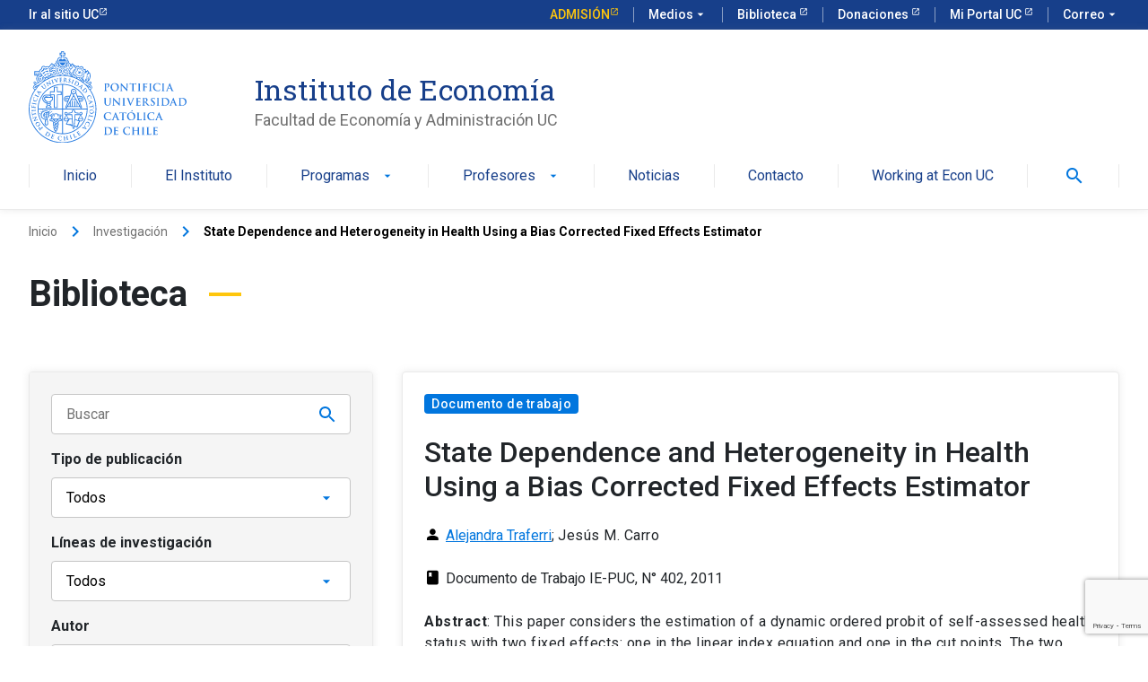

--- FILE ---
content_type: text/html; charset=UTF-8
request_url: https://economia.uc.cl/biblioteca/state-dependence-and-heterogeneity-in-health-using-a-bias-corrected-fixed-effects-estimator/
body_size: 67921
content:
<!DOCTYPE html>
<html lang="es-CL" >
<head>
	
	<!-- Google Tag Manager -->
<script>(function(w,d,s,l,i){w[l]=w[l]||[];w[l].push({'gtm.start':
new Date().getTime(),event:'gtm.js'});var f=d.getElementsByTagName(s)[0],
j=d.createElement(s),dl=l!='dataLayer'?'&l='+l:'';j.async=true;j.src=
'https://www.googletagmanager.com/gtm.js?id='+i+dl;f.parentNode.insertBefore(j,f);
})(window,document,'script','dataLayer','GTM-KSSLH5B');</script>
<!-- End Google Tag Manager -->
	
	 <!-- Google tag (gtag.js) NUEVO -->
<script async src="https://www.googletagmanager.com/gtag/js?id=AW-10995810118">
</script>
<script>
  window.dataLayer = window.dataLayer || [];
  function gtag(){dataLayer.push(arguments);}
  gtag('js', new Date());

  gtag('config', 'AW-10995810118');
</script>
	
	<meta charset="UTF-8" />
	<meta name="viewport" content="width=device-width, initial-scale=1.0" />
    <meta http-equiv="X-UA-Compatible" content="ie=edge">
	<link rel="profile" href="https://gmpg.org/xfn/11" />
	<meta name='robots' content='index, follow, max-image-preview:large, max-snippet:-1, max-video-preview:-1' />

	<!-- This site is optimized with the Yoast SEO plugin v26.7 - https://yoast.com/wordpress/plugins/seo/ -->
	<title>State Dependence and Heterogeneity in Health Using a Bias Corrected Fixed Effects Estimator - Instituto de Economía</title>
	<link rel="canonical" href="https://economia.uc.cl/biblioteca/state-dependence-and-heterogeneity-in-health-using-a-bias-corrected-fixed-effects-estimator/" />
	<meta property="og:locale" content="es_ES" />
	<meta property="og:type" content="article" />
	<meta property="og:title" content="State Dependence and Heterogeneity in Health Using a Bias Corrected Fixed Effects Estimator - Instituto de Economía" />
	<meta property="og:url" content="https://economia.uc.cl/biblioteca/state-dependence-and-heterogeneity-in-health-using-a-bias-corrected-fixed-effects-estimator/" />
	<meta property="og:site_name" content="Instituto de Economía" />
	<meta property="article:modified_time" content="2024-01-11T19:03:25+00:00" />
	<meta name="twitter:card" content="summary_large_image" />
	<script type="application/ld+json" class="yoast-schema-graph">{"@context":"https://schema.org","@graph":[{"@type":"WebPage","@id":"https://economia.uc.cl/biblioteca/state-dependence-and-heterogeneity-in-health-using-a-bias-corrected-fixed-effects-estimator/","url":"https://economia.uc.cl/biblioteca/state-dependence-and-heterogeneity-in-health-using-a-bias-corrected-fixed-effects-estimator/","name":"State Dependence and Heterogeneity in Health Using a Bias Corrected Fixed Effects Estimator - Instituto de Economía","isPartOf":{"@id":"https://economia.uc.cl/#website"},"datePublished":"2022-10-06T13:56:01+00:00","dateModified":"2024-01-11T19:03:25+00:00","breadcrumb":{"@id":"https://economia.uc.cl/biblioteca/state-dependence-and-heterogeneity-in-health-using-a-bias-corrected-fixed-effects-estimator/#breadcrumb"},"inLanguage":"es-CL","potentialAction":[{"@type":"ReadAction","target":["https://economia.uc.cl/biblioteca/state-dependence-and-heterogeneity-in-health-using-a-bias-corrected-fixed-effects-estimator/"]}]},{"@type":"BreadcrumbList","@id":"https://economia.uc.cl/biblioteca/state-dependence-and-heterogeneity-in-health-using-a-bias-corrected-fixed-effects-estimator/#breadcrumb","itemListElement":[{"@type":"ListItem","position":1,"name":"Portada","item":"https://economia.uc.cl/"},{"@type":"ListItem","position":2,"name":"State Dependence and Heterogeneity in Health Using a Bias Corrected Fixed Effects Estimator"}]},{"@type":"WebSite","@id":"https://economia.uc.cl/#website","url":"https://economia.uc.cl/","name":"Instituto de Economía UC","description":"Facultad de Economía y Administración UC","publisher":{"@id":"https://economia.uc.cl/#organization"},"potentialAction":[{"@type":"SearchAction","target":{"@type":"EntryPoint","urlTemplate":"https://economia.uc.cl/?s={search_term_string}"},"query-input":{"@type":"PropertyValueSpecification","valueRequired":true,"valueName":"search_term_string"}}],"inLanguage":"es-CL"},{"@type":"Organization","@id":"https://economia.uc.cl/#organization","name":"Instituto de Economía UC","url":"https://economia.uc.cl/","logo":{"@type":"ImageObject","inLanguage":"es-CL","@id":"https://economia.uc.cl/#/schema/logo/image/","url":"https://economia.uc.cl/wp-content/uploads/2022/12/WhatsApp-Image-2022-12-27-at-15.58.55.jpeg","contentUrl":"https://economia.uc.cl/wp-content/uploads/2022/12/WhatsApp-Image-2022-12-27-at-15.58.55.jpeg","width":1024,"height":611,"caption":"Instituto de Economía UC"},"image":{"@id":"https://economia.uc.cl/#/schema/logo/image/"}}]}</script>
	<!-- / Yoast SEO plugin. -->


<link rel="alternate" type="application/rss+xml" title="Instituto de Economía &raquo; Feed" href="https://economia.uc.cl/feed/" />
<link rel="alternate" type="application/rss+xml" title="Instituto de Economía &raquo; Feed de comentarios" href="https://economia.uc.cl/comments/feed/" />
<link rel="alternate" title="oEmbed (JSON)" type="application/json+oembed" href="https://economia.uc.cl/wp-json/oembed/1.0/embed?url=https%3A%2F%2Feconomia.uc.cl%2Fbiblioteca%2Fstate-dependence-and-heterogeneity-in-health-using-a-bias-corrected-fixed-effects-estimator%2F" />
<link rel="alternate" title="oEmbed (XML)" type="text/xml+oembed" href="https://economia.uc.cl/wp-json/oembed/1.0/embed?url=https%3A%2F%2Feconomia.uc.cl%2Fbiblioteca%2Fstate-dependence-and-heterogeneity-in-health-using-a-bias-corrected-fixed-effects-estimator%2F&#038;format=xml" />
<style id='wp-img-auto-sizes-contain-inline-css' type='text/css'>
img:is([sizes=auto i],[sizes^="auto," i]){contain-intrinsic-size:3000px 1500px}
/*# sourceURL=wp-img-auto-sizes-contain-inline-css */
</style>
<style id='wp-emoji-styles-inline-css' type='text/css'>

	img.wp-smiley, img.emoji {
		display: inline !important;
		border: none !important;
		box-shadow: none !important;
		height: 1em !important;
		width: 1em !important;
		margin: 0 0.07em !important;
		vertical-align: -0.1em !important;
		background: none !important;
		padding: 0 !important;
	}
/*# sourceURL=wp-emoji-styles-inline-css */
</style>
<style id='wp-block-library-inline-css' type='text/css'>
:root{--wp-block-synced-color:#7a00df;--wp-block-synced-color--rgb:122,0,223;--wp-bound-block-color:var(--wp-block-synced-color);--wp-editor-canvas-background:#ddd;--wp-admin-theme-color:#007cba;--wp-admin-theme-color--rgb:0,124,186;--wp-admin-theme-color-darker-10:#006ba1;--wp-admin-theme-color-darker-10--rgb:0,107,160.5;--wp-admin-theme-color-darker-20:#005a87;--wp-admin-theme-color-darker-20--rgb:0,90,135;--wp-admin-border-width-focus:2px}@media (min-resolution:192dpi){:root{--wp-admin-border-width-focus:1.5px}}.wp-element-button{cursor:pointer}:root .has-very-light-gray-background-color{background-color:#eee}:root .has-very-dark-gray-background-color{background-color:#313131}:root .has-very-light-gray-color{color:#eee}:root .has-very-dark-gray-color{color:#313131}:root .has-vivid-green-cyan-to-vivid-cyan-blue-gradient-background{background:linear-gradient(135deg,#00d084,#0693e3)}:root .has-purple-crush-gradient-background{background:linear-gradient(135deg,#34e2e4,#4721fb 50%,#ab1dfe)}:root .has-hazy-dawn-gradient-background{background:linear-gradient(135deg,#faaca8,#dad0ec)}:root .has-subdued-olive-gradient-background{background:linear-gradient(135deg,#fafae1,#67a671)}:root .has-atomic-cream-gradient-background{background:linear-gradient(135deg,#fdd79a,#004a59)}:root .has-nightshade-gradient-background{background:linear-gradient(135deg,#330968,#31cdcf)}:root .has-midnight-gradient-background{background:linear-gradient(135deg,#020381,#2874fc)}:root{--wp--preset--font-size--normal:16px;--wp--preset--font-size--huge:42px}.has-regular-font-size{font-size:1em}.has-larger-font-size{font-size:2.625em}.has-normal-font-size{font-size:var(--wp--preset--font-size--normal)}.has-huge-font-size{font-size:var(--wp--preset--font-size--huge)}.has-text-align-center{text-align:center}.has-text-align-left{text-align:left}.has-text-align-right{text-align:right}.has-fit-text{white-space:nowrap!important}#end-resizable-editor-section{display:none}.aligncenter{clear:both}.items-justified-left{justify-content:flex-start}.items-justified-center{justify-content:center}.items-justified-right{justify-content:flex-end}.items-justified-space-between{justify-content:space-between}.screen-reader-text{border:0;clip-path:inset(50%);height:1px;margin:-1px;overflow:hidden;padding:0;position:absolute;width:1px;word-wrap:normal!important}.screen-reader-text:focus{background-color:#ddd;clip-path:none;color:#444;display:block;font-size:1em;height:auto;left:5px;line-height:normal;padding:15px 23px 14px;text-decoration:none;top:5px;width:auto;z-index:100000}html :where(.has-border-color){border-style:solid}html :where([style*=border-top-color]){border-top-style:solid}html :where([style*=border-right-color]){border-right-style:solid}html :where([style*=border-bottom-color]){border-bottom-style:solid}html :where([style*=border-left-color]){border-left-style:solid}html :where([style*=border-width]){border-style:solid}html :where([style*=border-top-width]){border-top-style:solid}html :where([style*=border-right-width]){border-right-style:solid}html :where([style*=border-bottom-width]){border-bottom-style:solid}html :where([style*=border-left-width]){border-left-style:solid}html :where(img[class*=wp-image-]){height:auto;max-width:100%}:where(figure){margin:0 0 1em}html :where(.is-position-sticky){--wp-admin--admin-bar--position-offset:var(--wp-admin--admin-bar--height,0px)}@media screen and (max-width:600px){html :where(.is-position-sticky){--wp-admin--admin-bar--position-offset:0px}}

/*# sourceURL=wp-block-library-inline-css */
</style><style id='global-styles-inline-css' type='text/css'>
:root{--wp--preset--aspect-ratio--square: 1;--wp--preset--aspect-ratio--4-3: 4/3;--wp--preset--aspect-ratio--3-4: 3/4;--wp--preset--aspect-ratio--3-2: 3/2;--wp--preset--aspect-ratio--2-3: 2/3;--wp--preset--aspect-ratio--16-9: 16/9;--wp--preset--aspect-ratio--9-16: 9/16;--wp--preset--color--black: #000000;--wp--preset--color--cyan-bluish-gray: #abb8c3;--wp--preset--color--white: #ffffff;--wp--preset--color--pale-pink: #f78da7;--wp--preset--color--vivid-red: #cf2e2e;--wp--preset--color--luminous-vivid-orange: #ff6900;--wp--preset--color--luminous-vivid-amber: #fcb900;--wp--preset--color--light-green-cyan: #7bdcb5;--wp--preset--color--vivid-green-cyan: #00d084;--wp--preset--color--pale-cyan-blue: #8ed1fc;--wp--preset--color--vivid-cyan-blue: #0693e3;--wp--preset--color--vivid-purple: #9b51e0;--wp--preset--gradient--vivid-cyan-blue-to-vivid-purple: linear-gradient(135deg,rgb(6,147,227) 0%,rgb(155,81,224) 100%);--wp--preset--gradient--light-green-cyan-to-vivid-green-cyan: linear-gradient(135deg,rgb(122,220,180) 0%,rgb(0,208,130) 100%);--wp--preset--gradient--luminous-vivid-amber-to-luminous-vivid-orange: linear-gradient(135deg,rgb(252,185,0) 0%,rgb(255,105,0) 100%);--wp--preset--gradient--luminous-vivid-orange-to-vivid-red: linear-gradient(135deg,rgb(255,105,0) 0%,rgb(207,46,46) 100%);--wp--preset--gradient--very-light-gray-to-cyan-bluish-gray: linear-gradient(135deg,rgb(238,238,238) 0%,rgb(169,184,195) 100%);--wp--preset--gradient--cool-to-warm-spectrum: linear-gradient(135deg,rgb(74,234,220) 0%,rgb(151,120,209) 20%,rgb(207,42,186) 40%,rgb(238,44,130) 60%,rgb(251,105,98) 80%,rgb(254,248,76) 100%);--wp--preset--gradient--blush-light-purple: linear-gradient(135deg,rgb(255,206,236) 0%,rgb(152,150,240) 100%);--wp--preset--gradient--blush-bordeaux: linear-gradient(135deg,rgb(254,205,165) 0%,rgb(254,45,45) 50%,rgb(107,0,62) 100%);--wp--preset--gradient--luminous-dusk: linear-gradient(135deg,rgb(255,203,112) 0%,rgb(199,81,192) 50%,rgb(65,88,208) 100%);--wp--preset--gradient--pale-ocean: linear-gradient(135deg,rgb(255,245,203) 0%,rgb(182,227,212) 50%,rgb(51,167,181) 100%);--wp--preset--gradient--electric-grass: linear-gradient(135deg,rgb(202,248,128) 0%,rgb(113,206,126) 100%);--wp--preset--gradient--midnight: linear-gradient(135deg,rgb(2,3,129) 0%,rgb(40,116,252) 100%);--wp--preset--font-size--small: 13px;--wp--preset--font-size--medium: 20px;--wp--preset--font-size--large: 36px;--wp--preset--font-size--x-large: 42px;--wp--preset--spacing--20: 0.44rem;--wp--preset--spacing--30: 0.67rem;--wp--preset--spacing--40: 1rem;--wp--preset--spacing--50: 1.5rem;--wp--preset--spacing--60: 2.25rem;--wp--preset--spacing--70: 3.38rem;--wp--preset--spacing--80: 5.06rem;--wp--preset--shadow--natural: 6px 6px 9px rgba(0, 0, 0, 0.2);--wp--preset--shadow--deep: 12px 12px 50px rgba(0, 0, 0, 0.4);--wp--preset--shadow--sharp: 6px 6px 0px rgba(0, 0, 0, 0.2);--wp--preset--shadow--outlined: 6px 6px 0px -3px rgb(255, 255, 255), 6px 6px rgb(0, 0, 0);--wp--preset--shadow--crisp: 6px 6px 0px rgb(0, 0, 0);}:where(.is-layout-flex){gap: 0.5em;}:where(.is-layout-grid){gap: 0.5em;}body .is-layout-flex{display: flex;}.is-layout-flex{flex-wrap: wrap;align-items: center;}.is-layout-flex > :is(*, div){margin: 0;}body .is-layout-grid{display: grid;}.is-layout-grid > :is(*, div){margin: 0;}:where(.wp-block-columns.is-layout-flex){gap: 2em;}:where(.wp-block-columns.is-layout-grid){gap: 2em;}:where(.wp-block-post-template.is-layout-flex){gap: 1.25em;}:where(.wp-block-post-template.is-layout-grid){gap: 1.25em;}.has-black-color{color: var(--wp--preset--color--black) !important;}.has-cyan-bluish-gray-color{color: var(--wp--preset--color--cyan-bluish-gray) !important;}.has-white-color{color: var(--wp--preset--color--white) !important;}.has-pale-pink-color{color: var(--wp--preset--color--pale-pink) !important;}.has-vivid-red-color{color: var(--wp--preset--color--vivid-red) !important;}.has-luminous-vivid-orange-color{color: var(--wp--preset--color--luminous-vivid-orange) !important;}.has-luminous-vivid-amber-color{color: var(--wp--preset--color--luminous-vivid-amber) !important;}.has-light-green-cyan-color{color: var(--wp--preset--color--light-green-cyan) !important;}.has-vivid-green-cyan-color{color: var(--wp--preset--color--vivid-green-cyan) !important;}.has-pale-cyan-blue-color{color: var(--wp--preset--color--pale-cyan-blue) !important;}.has-vivid-cyan-blue-color{color: var(--wp--preset--color--vivid-cyan-blue) !important;}.has-vivid-purple-color{color: var(--wp--preset--color--vivid-purple) !important;}.has-black-background-color{background-color: var(--wp--preset--color--black) !important;}.has-cyan-bluish-gray-background-color{background-color: var(--wp--preset--color--cyan-bluish-gray) !important;}.has-white-background-color{background-color: var(--wp--preset--color--white) !important;}.has-pale-pink-background-color{background-color: var(--wp--preset--color--pale-pink) !important;}.has-vivid-red-background-color{background-color: var(--wp--preset--color--vivid-red) !important;}.has-luminous-vivid-orange-background-color{background-color: var(--wp--preset--color--luminous-vivid-orange) !important;}.has-luminous-vivid-amber-background-color{background-color: var(--wp--preset--color--luminous-vivid-amber) !important;}.has-light-green-cyan-background-color{background-color: var(--wp--preset--color--light-green-cyan) !important;}.has-vivid-green-cyan-background-color{background-color: var(--wp--preset--color--vivid-green-cyan) !important;}.has-pale-cyan-blue-background-color{background-color: var(--wp--preset--color--pale-cyan-blue) !important;}.has-vivid-cyan-blue-background-color{background-color: var(--wp--preset--color--vivid-cyan-blue) !important;}.has-vivid-purple-background-color{background-color: var(--wp--preset--color--vivid-purple) !important;}.has-black-border-color{border-color: var(--wp--preset--color--black) !important;}.has-cyan-bluish-gray-border-color{border-color: var(--wp--preset--color--cyan-bluish-gray) !important;}.has-white-border-color{border-color: var(--wp--preset--color--white) !important;}.has-pale-pink-border-color{border-color: var(--wp--preset--color--pale-pink) !important;}.has-vivid-red-border-color{border-color: var(--wp--preset--color--vivid-red) !important;}.has-luminous-vivid-orange-border-color{border-color: var(--wp--preset--color--luminous-vivid-orange) !important;}.has-luminous-vivid-amber-border-color{border-color: var(--wp--preset--color--luminous-vivid-amber) !important;}.has-light-green-cyan-border-color{border-color: var(--wp--preset--color--light-green-cyan) !important;}.has-vivid-green-cyan-border-color{border-color: var(--wp--preset--color--vivid-green-cyan) !important;}.has-pale-cyan-blue-border-color{border-color: var(--wp--preset--color--pale-cyan-blue) !important;}.has-vivid-cyan-blue-border-color{border-color: var(--wp--preset--color--vivid-cyan-blue) !important;}.has-vivid-purple-border-color{border-color: var(--wp--preset--color--vivid-purple) !important;}.has-vivid-cyan-blue-to-vivid-purple-gradient-background{background: var(--wp--preset--gradient--vivid-cyan-blue-to-vivid-purple) !important;}.has-light-green-cyan-to-vivid-green-cyan-gradient-background{background: var(--wp--preset--gradient--light-green-cyan-to-vivid-green-cyan) !important;}.has-luminous-vivid-amber-to-luminous-vivid-orange-gradient-background{background: var(--wp--preset--gradient--luminous-vivid-amber-to-luminous-vivid-orange) !important;}.has-luminous-vivid-orange-to-vivid-red-gradient-background{background: var(--wp--preset--gradient--luminous-vivid-orange-to-vivid-red) !important;}.has-very-light-gray-to-cyan-bluish-gray-gradient-background{background: var(--wp--preset--gradient--very-light-gray-to-cyan-bluish-gray) !important;}.has-cool-to-warm-spectrum-gradient-background{background: var(--wp--preset--gradient--cool-to-warm-spectrum) !important;}.has-blush-light-purple-gradient-background{background: var(--wp--preset--gradient--blush-light-purple) !important;}.has-blush-bordeaux-gradient-background{background: var(--wp--preset--gradient--blush-bordeaux) !important;}.has-luminous-dusk-gradient-background{background: var(--wp--preset--gradient--luminous-dusk) !important;}.has-pale-ocean-gradient-background{background: var(--wp--preset--gradient--pale-ocean) !important;}.has-electric-grass-gradient-background{background: var(--wp--preset--gradient--electric-grass) !important;}.has-midnight-gradient-background{background: var(--wp--preset--gradient--midnight) !important;}.has-small-font-size{font-size: var(--wp--preset--font-size--small) !important;}.has-medium-font-size{font-size: var(--wp--preset--font-size--medium) !important;}.has-large-font-size{font-size: var(--wp--preset--font-size--large) !important;}.has-x-large-font-size{font-size: var(--wp--preset--font-size--x-large) !important;}
/*# sourceURL=global-styles-inline-css */
</style>

<style id='classic-theme-styles-inline-css' type='text/css'>
/*! This file is auto-generated */
.wp-block-button__link{color:#fff;background-color:#32373c;border-radius:9999px;box-shadow:none;text-decoration:none;padding:calc(.667em + 2px) calc(1.333em + 2px);font-size:1.125em}.wp-block-file__button{background:#32373c;color:#fff;text-decoration:none}
/*# sourceURL=/wp-includes/css/classic-themes.min.css */
</style>
<link rel='stylesheet' id='contact-form-7-css' href='https://economia.uc.cl/wp-content/plugins/contact-form-7/includes/css/styles.css?ver=6.1.4' type='text/css' media='all' />
<link rel='stylesheet' id='events-manager-css' href='https://economia.uc.cl/wp-content/plugins/events-manager/includes/css/events-manager.min.css?ver=7.2.3.1' type='text/css' media='all' />
<style id='events-manager-inline-css' type='text/css'>
body .em { --font-family : inherit; --font-weight : inherit; --font-size : 1em; --line-height : inherit; }
/*# sourceURL=events-manager-inline-css */
</style>
<link rel='stylesheet' id='style-css' href='https://economia.uc.cl/wp-content/themes/ucurantiacos/style.css?ver=6.9' type='text/css' media='all' />
<link rel='stylesheet' id='fancybox-css' href='https://economia.uc.cl/wp-content/plugins/easy-fancybox/fancybox/1.5.4/jquery.fancybox.min.css?ver=6.9' type='text/css' media='screen' />
<style id='fancybox-inline-css' type='text/css'>
#fancybox-outer{background:#ffffff}#fancybox-content{background:#ffffff;border-color:#ffffff;color:#000000;}#fancybox-title,#fancybox-title-float-main{color:#fff}
/*# sourceURL=fancybox-inline-css */
</style>
<script type="text/javascript" src="https://economia.uc.cl/wp-includes/js/jquery/jquery.min.js?ver=3.7.1" id="jquery-core-js"></script>
<script type="text/javascript" src="https://economia.uc.cl/wp-includes/js/jquery/jquery-migrate.min.js?ver=3.4.1" id="jquery-migrate-js"></script>
<script type="text/javascript" src="https://economia.uc.cl/wp-includes/js/jquery/ui/core.min.js?ver=1.13.3" id="jquery-ui-core-js"></script>
<script type="text/javascript" src="https://economia.uc.cl/wp-includes/js/jquery/ui/mouse.min.js?ver=1.13.3" id="jquery-ui-mouse-js"></script>
<script type="text/javascript" src="https://economia.uc.cl/wp-includes/js/jquery/ui/sortable.min.js?ver=1.13.3" id="jquery-ui-sortable-js"></script>
<script type="text/javascript" src="https://economia.uc.cl/wp-includes/js/jquery/ui/datepicker.min.js?ver=1.13.3" id="jquery-ui-datepicker-js"></script>
<script type="text/javascript" id="jquery-ui-datepicker-js-after">
/* <![CDATA[ */
jQuery(function(jQuery){jQuery.datepicker.setDefaults({"closeText":"Cerrar","currentText":"Hoy","monthNames":["Enero","Febrero","Marzo","Abril","Mayo","Junio","Julio","Agosto","Septiembre","Octubre","Noviembre","Diciembre"],"monthNamesShort":["Ene","Feb","Mar","Abr","May","Jun","Jul","Ago","Sep","Oct","Nov","Dic"],"nextText":"Siguiente","prevText":"Anterior","dayNames":["Domingo","Lunes","Martes","Mi\u00e9rcoles","Jueves","Viernes","S\u00e1bado"],"dayNamesShort":["Dom","Lun","Mar","Mi\u00e9","Jue","Vie","S\u00e1b"],"dayNamesMin":["D","L","Ma","Mi","J","V","S"],"dateFormat":"MM d, yy","firstDay":1,"isRTL":false});});
//# sourceURL=jquery-ui-datepicker-js-after
/* ]]> */
</script>
<script type="text/javascript" src="https://economia.uc.cl/wp-includes/js/jquery/ui/resizable.min.js?ver=1.13.3" id="jquery-ui-resizable-js"></script>
<script type="text/javascript" src="https://economia.uc.cl/wp-includes/js/jquery/ui/draggable.min.js?ver=1.13.3" id="jquery-ui-draggable-js"></script>
<script type="text/javascript" src="https://economia.uc.cl/wp-includes/js/jquery/ui/controlgroup.min.js?ver=1.13.3" id="jquery-ui-controlgroup-js"></script>
<script type="text/javascript" src="https://economia.uc.cl/wp-includes/js/jquery/ui/checkboxradio.min.js?ver=1.13.3" id="jquery-ui-checkboxradio-js"></script>
<script type="text/javascript" src="https://economia.uc.cl/wp-includes/js/jquery/ui/button.min.js?ver=1.13.3" id="jquery-ui-button-js"></script>
<script type="text/javascript" src="https://economia.uc.cl/wp-includes/js/jquery/ui/dialog.min.js?ver=1.13.3" id="jquery-ui-dialog-js"></script>
<script type="text/javascript" id="events-manager-js-extra">
/* <![CDATA[ */
var EM = {"ajaxurl":"https://economia.uc.cl/wp-admin/admin-ajax.php","locationajaxurl":"https://economia.uc.cl/wp-admin/admin-ajax.php?action=locations_search","firstDay":"1","locale":"es","dateFormat":"yy-mm-dd","ui_css":"https://economia.uc.cl/wp-content/plugins/events-manager/includes/css/jquery-ui/build.min.css","show24hours":"1","is_ssl":"1","autocomplete_limit":"10","calendar":{"breakpoints":{"small":560,"medium":908,"large":false},"month_format":"M Y"},"phone":"","datepicker":{"format":"d/m/Y","locale":"es"},"search":{"breakpoints":{"small":650,"medium":850,"full":false}},"url":"https://economia.uc.cl/wp-content/plugins/events-manager","assets":{"input.em-uploader":{"js":{"em-uploader":{"url":"https://economia.uc.cl/wp-content/plugins/events-manager/includes/js/em-uploader.js?v=7.2.3.1","event":"em_uploader_ready"}}},".em-event-editor":{"js":{"event-editor":{"url":"https://economia.uc.cl/wp-content/plugins/events-manager/includes/js/events-manager-event-editor.js?v=7.2.3.1","event":"em_event_editor_ready"}},"css":{"event-editor":"https://economia.uc.cl/wp-content/plugins/events-manager/includes/css/events-manager-event-editor.min.css?v=7.2.3.1"}},".em-recurrence-sets, .em-timezone":{"js":{"luxon":{"url":"luxon/luxon.js?v=7.2.3.1","event":"em_luxon_ready"}}},".em-booking-form, #em-booking-form, .em-booking-recurring, .em-event-booking-form":{"js":{"em-bookings":{"url":"https://economia.uc.cl/wp-content/plugins/events-manager/includes/js/bookingsform.js?v=7.2.3.1","event":"em_booking_form_js_loaded"}}},"#em-opt-archetypes":{"js":{"archetypes":"https://economia.uc.cl/wp-content/plugins/events-manager/includes/js/admin-archetype-editor.js?v=7.2.3.1","archetypes_ms":"https://economia.uc.cl/wp-content/plugins/events-manager/includes/js/admin-archetypes.js?v=7.2.3.1","qs":"qs/qs.js?v=7.2.3.1"}}},"cached":"","bookingInProgress":"Please wait while the booking is being submitted.","tickets_save":"Save Ticket","bookingajaxurl":"https://economia.uc.cl/wp-admin/admin-ajax.php","bookings_export_save":"Export Bookings","bookings_settings_save":"Save Settings","booking_delete":"Are you sure you want to delete?","booking_offset":"30","bookings":{"submit_button":{"text":{"default":"Send your booking","free":"Send your booking","payment":"Send your booking","processing":"Processing ..."}},"update_listener":""},"bb_full":"Sold Out","bb_book":"Book Now","bb_booking":"Booking...","bb_booked":"Booking Submitted","bb_error":"Booking Error. Try again?","bb_cancel":"Cancel","bb_canceling":"Canceling...","bb_cancelled":"Cancelled","bb_cancel_error":"Cancellation Error. Try again?","txt_search":"Search","txt_searching":"Searching...","txt_loading":"Loading..."};
//# sourceURL=events-manager-js-extra
/* ]]> */
</script>
<script type="text/javascript" src="https://economia.uc.cl/wp-content/plugins/events-manager/includes/js/events-manager.js?ver=7.2.3.1" id="events-manager-js"></script>
<script type="text/javascript" src="https://economia.uc.cl/wp-content/plugins/events-manager/includes/external/flatpickr/l10n/es.js?ver=7.2.3.1" id="em-flatpickr-localization-js"></script>
<link rel="https://api.w.org/" href="https://economia.uc.cl/wp-json/" /><link rel="alternate" title="JSON" type="application/json" href="https://economia.uc.cl/wp-json/wp/v2/biblioteca/2793" /><link rel="EditURI" type="application/rsd+xml" title="RSD" href="https://economia.uc.cl/xmlrpc.php?rsd" />
<meta name="generator" content="WordPress 6.9" />
<link rel='shortlink' href='https://economia.uc.cl/?p=2793' />

<script type="text/javascript" src='//economia.uc.cl/wp-content/uploads/custom-css-js/8177.js?v=3288'></script>
<link rel="icon" href="https://economia.uc.cl/wp-content/uploads/2022/08/favicon.png" sizes="32x32" />
<link rel="icon" href="https://economia.uc.cl/wp-content/uploads/2022/08/favicon.png" sizes="192x192" />
<link rel="apple-touch-icon" href="https://economia.uc.cl/wp-content/uploads/2022/08/favicon.png" />
<meta name="msapplication-TileImage" content="https://economia.uc.cl/wp-content/uploads/2022/08/favicon.png" />
    <!-- Kit UC -->
    <link rel="stylesheet" href="https://kit-digital-uc-prod.s3.amazonaws.com/uc-kitdigital/css/uc-kitdigital.css">
</head>
<body class="wp-singular biblioteca-template-default single single-biblioteca postid-2793 wp-theme-ucurantiacos" >
	
	<!-- Google Tag Manager (noscript) -->
<noscript><iframe src="https://www.googletagmanager.com/ns.html?id=GTM-KSSLH5B"
height="0" width="0" style="display:none;visibility:hidden"></iframe></noscript>
<!-- End Google Tag Manager (noscript) -->


<header class="uc-header">
    <div id="uc-global-topbar"></div>    <nav class="uc-navbar ">
        <!-- Menú para versión Escritorio -->
        <div class="container d-none d-lg-block">
            <div class="row">
                <div class="col-lg-3 col-xl-2">
                    <a href="https://economia.uc.cl" class="custom-logo-link" rel="home" aria-current="page">
                        <img width="175" height="100" src="https://kit-digital-uc-desa.s3.amazonaws.com/img/logo-uc-azul.svg" class="custom-logo" alt="Pontifica Universidad Católica de Chile">
                    </a>
                </div>
                <div class="col-lg-8 col-xl-9 pl-60">
                    <div class="h2 text-font--serif text-color--blue mt-24">Instituto de Economía</div>
                    <div class="text-color--gray p-size--lg">Facultad de Economía y Administración UC</div>
                </div>
            </div>
            <ul class="uc-navbar_nav"> <li class="nav-item "><a href="https://economia.uc.cl/" class="uc-btn btn-inline " >Inicio</a></li> <li class="nav-item "><a href="https://economia.uc.cl/el-instituto/" class="uc-btn btn-inline " >El Instituto</a></li> <li class="nav-item uc-navbar-dropdown "><a href="https://economia.uc.cl/programas/" class="uc-btn btn-inline " >Programas<i class="uc-icon">arrow_drop_down</i></a><ul class="uc-navbar-dropdown_menu"> <li class="dropdown_item--heading "><a href="https://economia.uc.cl/programas/magister-en-economia-aplicada/" class="uc-btn" >Magíster en Economía Aplicada</a></li> <li class="dropdown_item--heading "><a href="https://economia.uc.cl/programas/magister-en-economia/" class="uc-btn" >Magíster en Economía</a></li> <li class="dropdown_item--heading "><a href="https://economia.uc.cl/programas/doctorado-en-economia/" class="uc-btn" >Doctorado en Economía</a></li> <li class="dropdown_item--heading "><a href="https://economia.uc.cl/programas/diplomados/" class="uc-btn" >Diplomados</a></li></ul></li> <li class="nav-item uc-navbar-dropdown "><a href="https://economia.uc.cl/profesores/" class="uc-btn btn-inline " >Profesores<i class="uc-icon">arrow_drop_down</i></a><ul class="uc-navbar-dropdown_menu"> <li class="dropdown_item--heading "><a href="https://economia.uc.cl/seminarios/" class="uc-btn" >Seminarios</a></li> <li class="dropdown_item--heading "><a href="https://economia.uc.cl/investigacion/" class="uc-btn" >Investigación</a></li></ul></li> <li class="nav-item "><a href="https://economia.uc.cl/noticias/" class="uc-btn btn-inline " >Noticias</a></li> <li class="nav-item "><a href="https://economia.uc.cl/contacto/" class="uc-btn btn-inline " >Contacto</a></li> <li class="nav-item "><a href="https://economia.uc.cl/working-at-the-institute-of-economics/" class="uc-btn btn-inline " >Working at Econ UC</a></li> <li class="nav-item nav-search"><form role="search" class="uc-nav-search" method="get" action="https://economia.uc.cl/"><input class="uc-input-style w-icon search" type="search" placeholder="Buscar" value="" name="s" title="Buscar"><span class="uc-icon closed">search</span> </form></li></ul>        </div>
        <!-- Menú para versión Móvil -->
        <div class="uc-navbar_mobile navbar_mobile-slide d-block d-lg-none">
            <div class="uc-navbar_mobile-bar navbar-brand">
                <div class="uc-navbar_mobile-logo navbar-light">
                                        <div class="h2 text-font--serif text-color--blue">Instituto de Economía</div>
                </div>
                <a href="javascript:void(0);" class="uc-navbar_mobile-button">
                    <span class="uc-icon"></span>
                </a>
            </div>
            <div class="uc-navbar_mobile-content">
                <ul class="uc-navbar_mobile-list position-relative"><li class="list-item "><a href="https://economia.uc.cl/" >Inicio</a></li><li class="list-item "><a href="https://economia.uc.cl/el-instituto/" >El Instituto</a></li><li class="list-item has-list-children flex-row flex-row-reverse justify-content-end "><a class="list-open ml-auto" href="#"><i class="uc-icon icon-size--sm">arrow_forward_ios</i></a><a class="flex-grow-1" href="https://economia.uc.cl/programas/" >Programas</a><ul class="list-item list-children"><li class="list-item"><a href="#" class="list-close"><div class="uc-icon icon-size--sm">arrow_back_ios</div>Programas</a></li><li class="list-item "><a href="https://economia.uc.cl/programas/magister-en-economia-aplicada/" >Magíster en Economía Aplicada</a></li><li class="list-item "><a href="https://economia.uc.cl/programas/magister-en-economia/" >Magíster en Economía</a></li><li class="list-item "><a href="https://economia.uc.cl/programas/doctorado-en-economia/" >Doctorado en Economía</a></li><li class="list-item "><a href="https://economia.uc.cl/programas/diplomados/" >Diplomados</a></li></ul></li><li class="list-item has-list-children flex-row flex-row-reverse justify-content-end "><a class="list-open ml-auto" href="#"><i class="uc-icon icon-size--sm">arrow_forward_ios</i></a><a class="flex-grow-1" href="https://economia.uc.cl/profesores/" >Profesores</a><ul class="list-item list-children"><li class="list-item"><a href="#" class="list-close"><div class="uc-icon icon-size--sm">arrow_back_ios</div>Profesores</a></li><li class="list-item "><a href="https://economia.uc.cl/seminarios/" >Seminarios</a></li><li class="list-item "><a href="https://economia.uc.cl/investigacion/" >Investigación</a></li></ul></li><li class="list-item "><a href="https://economia.uc.cl/noticias/" >Noticias</a></li><li class="list-item "><a href="https://economia.uc.cl/contacto/" >Contacto</a></li><li class="list-item "><a href="https://economia.uc.cl/working-at-the-institute-of-economics/" >Working at Econ UC</a></li></ul>                <div class="uc-navbar_mobile-direct">
                    <div class="uc-subtitle mb-12">Accesos Directos</div>
                                                <a href="http://uc.cl/" target="_blank" 
                                rel="noopener noreferrer"  class="uc-pill uc-pill-social mb-12">
                                <div class="uc-btn btn-inline">
                                                                        Ir al sitio UC                                    <div class="uc-icon">launch</div>
                                </div>
                            </a>
                                                                                <a href="http://bibliotecas.uc.cl/" target="_blank" 
                                rel="noopener noreferrer"  class="uc-pill uc-pill-social mb-12">
                                <div class="uc-btn btn-inline">
                                                                        Biblioteca                                    <div class="uc-icon">launch</div>
                                </div>
                            </a>
                                                                                <a href="https://donaciones.uc.cl/" target="_blank" 
                                rel="noopener noreferrer"  class="uc-pill uc-pill-social mb-12">
                                <div class="uc-btn btn-inline">
                                                                        Donaciones                                    <div class="uc-icon">launch</div>
                                </div>
                            </a>
                                                                                <a href="https://sso.uc.cl/cas/login" target="_blank" 
                                rel="noopener noreferrer"  class="uc-pill uc-pill-social mb-12">
                                <div class="uc-btn btn-inline">
                                                                        Mi Portal UC                                    <div class="uc-icon">launch</div>
                                </div>
                            </a>
                                                                                <a href="https://correo.uc.cl" target="_blank" 
                                rel="noopener noreferrer"  class="uc-pill uc-pill-social mb-12">
                                <div class="uc-btn btn-inline">
                                                                        Correo                                    <div class="uc-icon">launch</div>
                                </div>
                            </a>
                                                                                <a href="https://www.facebook.com/Instituto-de-Econom%C3%ADa-UC-640731249308021/" target="_blank" 
                                rel="noopener noreferrer"  class="uc-pill uc-pill-social mb-12">
                                <div class="uc-btn btn-inline">
                                                                        <img src="https://kit-digital-uc-prod.s3.amazonaws.com/assets/social-icon-twitter.svg" alt="Twitter">
                                                                        Twitter                                    <div class="uc-icon">launch</div>
                                </div>
                            </a>
                                                                                <a href="https://www.facebook.com/Instituto-de-Econom%C3%ADa-UC-640731249308021/" target="_blank" 
                                rel="noopener noreferrer"  class="uc-pill uc-pill-social mb-12">
                                <div class="uc-btn btn-inline">
                                                                        <img src="https://kit-digital-uc-prod.s3.amazonaws.com/assets/social-icon-facebook.svg" alt="Facebook">
                                                                        Facebook                                    <div class="uc-icon">launch</div>
                                </div>
                            </a>
                                                                                                                                                                    </div>
            </div>
        </div>
    </nav>
</header>

      
<!-- Content here -->
<div class="container"></div><div class="container mb-60"><!-- Parsed and cached: {"time":"2025-04-21 19:44:58","type":"tangible_template","id":143} -->
<ol class="uc-breadcrumb mt-12 mb-32">
  <li class="uc-breadcrumb_item">
    <a href="https://economia.uc.cl/">Inicio</a>
    <i class="uc-icon">keyboard_arrow_right</i>
  </li>
  <li class="uc-breadcrumb_item">
    <a href="https://economia.uc.cl/investigacion/">Investigación</a>
    <i class="uc-icon">keyboard_arrow_right</i>
  </li>
  <li class="uc-breadcrumb_item current">
    State Dependence and Heterogeneity in Health Using a Bias Corrected Fixed Effects Estimator
  </li>
</ol>
<div class="d-flex align-items-center mb-60"><h1>Biblioteca</h1><span class="uc-heading-decoration"></span></div>
<div class="row mb-5">
  <div class="col-lg-4 mb-32">
    <div class="uc-card">
      <div class="uc-card_body uc-bg-gray">
        <form id="economy-inlibrary-form" action="https://economia.uc.cl/investigacion/" method="get">
          <div class="uc-form-group mb-24">
            <input id="ucsearch" type="text" class="uc-input-style w-icon search" placeholder="Buscar" name="ucsearch" />
            <span class="w-icon search"></span>
          </div>
          <div class="uc-form-group mb-24">
            <label for="uctype">Tipo de publicación</label>
            <select id="uctype" name="uctype" class="uc-input-style">
              <option value selected>Todos</option>
              
                <option value="233">Academic Papers</option>
              
                <option value="35">Artículo en revista académica</option>
              
                <option value="32">Capítulo de libro</option>
              
                <option value="34">Documento de trabajo</option>
              
                <option value="36">Documento en política pública</option>
              
                <option value="31">Libro</option>
              
                <option value="29">Otros</option>
              
                <option value="37">Proyecto MAE</option>
              
                <option value="30">Proyectos de investigación</option>
              
                <option value="26">Tesis doctorado</option>
              
                <option value="33">Tesis magíster</option>
              
                <option value="28">Tesis pregrado</option>
              
                <option value="27">Trabajo en progreso</option>
              
            </select>
          </div>
          <div class="uc-form-group mb-24">
            <label for="uclines">Líneas de investigación</label>
            <select id="uclines" name="uclines" class="uc-input-style">
              <option value selected>Todos</option>
              
                <option value="40">Economía financiera</option>
              
                <option value="38">Economía política</option>
              
                <option value="47">Educación</option>
              
                <option value="46">EH Clio Lab</option>
              
                <option value="45">Estrategia</option>
              
                <option value="48">Finanzas</option>
              
                <option value="41">Historia económica</option>
              
                <option value="44">Macroeconomía</option>
              
                <option value="43">Microeconomía aplicada</option>
              
                <option value="39">Otros</option>
              
                <option value="42">Teoría económica</option>
              
            </select>
          </div>
          <div class="uc-form-group mb-24">
            <label for="ucauthor">Autor</label>
            <select id="ucauthor" name="ucauthor" class="uc-input-style">
              <option value selected>Todos</option>
              
                <option value="85">Alejandra Traferri</option>
              
                <option value="88">Alejandro Vicondoa</option>
              
                <option value="70">Alexandre Janiak</option>
              
                <option value="56">Álvaro Aguirre</option>
              
                <option value="87">Bernardita Vial</option>
              
                <option value="249">C. Agostini</option>
              
                <option value="75">Caio Machado</option>
              
                <option value="76">Claudia Martínez</option>
              
                <option value="81">Claudio Sapelli</option>
              
                <option value="72">David Kohn</option>
              
                <option value="264">Diego Contreras</option>
              
                <option value="63">Emilio Depetris-Chauvin</option>
              
                <option value="67">Ezequiel García - Lembergman</option>
              
                <option value="68">Felipe González</option>
              
                <option value="71">Felipe Jordán</option>
              
                <option value="74">Felipe Larraín</option>
              
                <option value="90">Felipe Zurita</option>
              
                <option value="62">Fernando Coloma</option>
              
                <option value="66">Francisco Gallego</option>
              
                <option value="82">Francisco Silva</option>
              
                <option value="251">G. Larraín</option>
              
                <option value="89">Gert Wagner</option>
              
                <option value="201">Gonzalo Edwards</option>
              
                <option value="83">Hugo Silva</option>
              
                <option value="250">I. Briones</option>
              
                <option value="60">Jaime Casassus</option>
              
                <option value="86">Javier Turén</option>
              
                <option value="73">Jeanne Lafortune</option>
              
                <option value="52">Joaquín Poblete</option>
              
                <option value="49">José Díaz</option>
              
                <option value="80">José Miguel Sánchez</option>
              
                <option value="50">Josefa Aguirre</option>
              
                <option value="77">Juan-Pablo Montero</option>
              
                <option value="54">Juan Urquiza</option>
              
                <option value="265">Klaus Schmidt-Hebbel</option>
              
                <option value="248">M. Agosín</option>
              
                <option value="59">Martín Besfamille</option>
              
                <option value="51">Matías Tapia</option>
              
                <option value="58">Miriam Artiles</option>
              
                <option value="64">Nicolás Figueroa</option>
              
                <option value="61">Pablo Celhay</option>
              
                <option value="266">Raimundo Atal</option>
              
                <option value="84">Raimundo Soto</option>
              
                <option value="203">Rodrigo Cerda</option>
              
                <option value="65">Rodrigo Fuentes</option>
              
                <option value="263">Rodrigo Harrison</option>
              
                <option value="53">Rolf Lüders</option>
              
                <option value="208">Sebastián Claro</option>
              
                <option value="261">Sebastian Fleitas</option>
              
                <option value="241">Sergio Úrzua</option>
              
                <option value="57">Sumeyra Akin</option>
              
                <option value="79">Tatiana Rosá</option>
              
                <option value="69">Tibor Heumann</option>
              
                <option value="78">Tomás Rau</option>
              
                <option value="55">Verónica Mies</option>
              
            </select>
          </div>
          <div class="uc-form-group mb-24">
            <label for="ucyear">Año</label>
            <select id="ucyear" name="ucyear" class="uc-input-style">
              <option value selected>Todos</option>
              <option value="0">Forthcoming</option>
              
                <option value="2026">2026</option>
              
                <option value="2025">2025</option>
              
                <option value="2024">2024</option>
              
                <option value="2023">2023</option>
              
                <option value="2022">2022</option>
              
                <option value="2021">2021</option>
              
                <option value="2020">2020</option>
              
                <option value="2019">2019</option>
              
                <option value="2018">2018</option>
              
                <option value="2017">2017</option>
              
                <option value="2016">2016</option>
              
                <option value="2015">2015</option>
              
                <option value="2014">2014</option>
              
                <option value="2013">2013</option>
              
                <option value="2012">2012</option>
              
                <option value="2011">2011</option>
              
                <option value="2010">2010</option>
              
                <option value="2009">2009</option>
              
                <option value="2008">2008</option>
              
                <option value="2007">2007</option>
              
                <option value="2006">2006</option>
              
                <option value="2005">2005</option>
              
                <option value="2004">2004</option>
              
                <option value="2003">2003</option>
              
                <option value="2002">2002</option>
              
                <option value="2001">2001</option>
              
                <option value="2000">2000</option>
              
                <option value="1999">1999</option>
              
                <option value="1998">1998</option>
              
                <option value="1997">1997</option>
              
                <option value="1996">1996</option>
              
                <option value="1995">1995</option>
              
                <option value="1994">1994</option>
              
                <option value="1993">1993</option>
              
                <option value="1992">1992</option>
              
                <option value="1991">1991</option>
              
                <option value="1990">1990</option>
              
                <option value="1989">1989</option>
              
                <option value="1988">1988</option>
              
                <option value="1987">1987</option>
              
                <option value="1986">1986</option>
              
                <option value="1985">1985</option>
              
                <option value="1984">1984</option>
              
                <option value="1983">1983</option>
              
                <option value="1982">1982</option>
              
                <option value="1981">1981</option>
              
                <option value="1980">1980</option>
              
                <option value="1979">1979</option>
              
                <option value="1978">1978</option>
              
                <option value="1977">1977</option>
              
                <option value="1976">1976</option>
              
                <option value="1975">1975</option>
              
                <option value="1974">1974</option>
              
                <option value="1973">1973</option>
              
                <option value="1972">1972</option>
              
                <option value="1971">1971</option>
              
                <option value="1970">1970</option>
              
                <option value="1969">1969</option>
              
                <option value="1968">1968</option>
              
                <option value="1967">1967</option>
              
                <option value="1966">1966</option>
              
                <option value="1965">1965</option>
              
                <option value="1964">1964</option>
              
                <option value="1963">1963</option>
              
                <option value="1962">1962</option>
              
                <option value="1961">1961</option>
              
                <option value="1960">1960</option>
              
            </select>
          </div>
          <div class="uc-form-group my-24">
            <a href="#" class="uc-btn btn-secondary uc-form-submit">
              Buscar
              <i class="uc-icon">search</i>
            </a>
          </div>
        </form>
      </div>
    </div>
  </div>
  <div class="col-lg-8">
    <div class="uc-card">
      <div class="uc-card_body">
        
          <a href="https://economia.uc.cl/tipo_publicacion/documento-de-trabajo/" class="uc-tag mb-12">Documento de trabajo</a>
        
        <h2 class="mt-12 mb-24">State Dependence and Heterogeneity in Health Using a Bias Corrected Fixed Effects Estimator</h2>
        <ul>
          
            <li class="d-flex flex-wrap position-relative pl-24 mb-8">
              <span class="uc-icon color-black h5 position-absolute top-0 left-0">person</span>
              
                
                  
                    <a href="https://economia.uc.cl/profesores/alejandra-traferri/">Alejandra Traferri</a><span>;&nbsp;</span>  
                  
                
              
              <p>Jesús M. Carro</p>
            </li>
          
          
            <li class="d-flex flex-wrap position-relative pl-24 mb-8">
              <span class="uc-icon color-black h5 position-absolute top-0 left-0">class</span>
              Documento de Trabajo IE-PUC, N° 402, 2011
            </li>
          
        </ul>
        <div>
          <p><strong>Abstract</strong>: This paper considers the estimation of a dynamic ordered probit of self-assessed health status with two fixed effects: one in the linear index equation and one in the cut points. The two fixed effects allow us to robustly control for heterogeneity in unobserved health status and in reporting behaviour, even though we can not separate both sources of heterogeneity. The contributions of this paper are twofold. First it contributes to the literature that studies the determinants and dynamics of Self-Assessed Health measures. Second, this paper contributes to the recent literature on bias correction in nonlinear panel data models with fixed effects by applying and studying the finite sample properties of two of the existing proposals to our model. The most direct and easily applicable correction to our model is not the best one, and has important biases in our sample sizes.</p>

        </div>
        
          <div class="row">
            <div class="col-sm-7 col-md-6 col-xl-5 my-24">
              <a href="https://economia.uc.cl/wp-content/uploads/2022/10/dt_402-1.pdf" target="_blank" class="uc-btn btn-featured" rel="noopener">
                Descargar documento
                <i class="uc-icon">download</i>
              </a>
            </div>
          </div>
        
        
      </div>
    </div>
  </div>
</div></div>
<footer class="uc-footer ">
    <div class="container pb-48">
  <div class="row">
        <div class="col-7 col-md-3 col-xl-2 mb-32">
        <img src="https://kit-digital-uc-prod.s3.amazonaws.com/assets/logo-uc-blanco.svg" class="attachment-full size-full" alt="Pontifica Universidad Católica de Chile" loading="lazy" height="100" width="180">
    </div>
    <div class="col-lg-6 offset-xl-1">
      <div class="h2 color-white text-font--serif mt-28">Instituto de Economía</div>
      <p class="my-4 p-size--lg">Facultad de Economía y Administración UC</p> 
                    <p class="mb-4">Avda. Vicuña Mackenna 4860, Macul. Santiago, Chile</p>
         
                    <p class="mb-4">Teléfono: +56 2 2354 4303</p>
         
                    <p class="mb-4">Dirección de Postgrado: +56 2 2354 4028</p>
              <ul class="uc-footer_social">
        <!-- agregar enlaces a redes sociales correspondientes -->
                  <li>
            <a href="https://www.facebook.com/Instituto-de-Econom%C3%ADa-UC-640731249308021/" target="_blank" rel="noopener noreferrer">
              <img src="https://kit-digital-uc-prod.s3.amazonaws.com/assets/social-icon-twitter.svg" alt="Twitter">
            </a>
          </li>
                          <li>
            <a href="https://www.facebook.com/Instituto-de-Econom%C3%ADa-UC-640731249308021/" target="_blank" rel="noopener noreferrer">
              <img src="https://kit-digital-uc-prod.s3.amazonaws.com/assets/social-icon-facebook.svg" alt="Facebook">
            </a>
          </li>
                                              </ul>
    </div>
    <div class="col-lg-2 offset-xl-1" style="display: grid;">
		  <div class="uc-footer_list-title footer-collapse-title js-accordion-title">
			  Acreditación
		  </div>
		  <a href="http://acreditacion.uc.cl/" target="_blank"><img src="https://www.uc.cl/site/templates/dist/images/acreditacion.png" alt="Logo de la Comisión Nacional de Acreditación" class="img-fluid mt-20" style="max-width: 135px;"></a>
		  <a href="https://redg9.cl/" target="_blank"><img src="https://www.uc.cl/site/templates/dist/images/logo-g9_blanco.svg" alt="Logo G9" class="img-fluid mt-20" style="max-width: 135px;"></a>
	  </div>	  
    <!--<div class="col-lg-3">
                                  </div>-->
  </div>
</div><div id="uc-global-footer"></div></footer>
<div class="uc-dev-footer">
    <div class="container">
        <ul class="uc-footer-dev_content">
                        <li>Diseño y desarrollo: <a href="https://www.urantiacos.cl/" target="_blank" rel="noopener noreferrer" class="external">Urantiacos</a></li>
            <li>Asesoría: <a href="https://digital.uc.cl/" target="_blank" rel="noopener noreferrer" class="external">Dirección Digital</a>, Prorrectoría</li>
                        <li>Utilizando el <a href="https://kitdigital.uc.cl/" target="_blank" rel="noopener noreferrer" class="external">Kit Digital UC</a></li>
        </ul>
    </div>
</div>
<script type="speculationrules">
{"prefetch":[{"source":"document","where":{"and":[{"href_matches":"/*"},{"not":{"href_matches":["/wp-*.php","/wp-admin/*","/wp-content/uploads/*","/wp-content/*","/wp-content/plugins/*","/wp-content/themes/ucurantiacos/*","/*\\?(.+)"]}},{"not":{"selector_matches":"a[rel~=\"nofollow\"]"}},{"not":{"selector_matches":".no-prefetch, .no-prefetch a"}}]},"eagerness":"conservative"}]}
</script>
		<script type="text/javascript">
			(function() {
				let targetObjectName = 'EM';
				if ( typeof window[targetObjectName] === 'object' && window[targetObjectName] !== null ) {
					Object.assign( window[targetObjectName], []);
				} else {
					console.warn( 'Could not merge extra data: window.' + targetObjectName + ' not found or not an object.' );
				}
			})();
		</script>
		<script type="text/javascript" src="https://economia.uc.cl/wp-includes/js/dist/hooks.min.js?ver=dd5603f07f9220ed27f1" id="wp-hooks-js"></script>
<script type="text/javascript" src="https://economia.uc.cl/wp-includes/js/dist/i18n.min.js?ver=c26c3dc7bed366793375" id="wp-i18n-js"></script>
<script type="text/javascript" id="wp-i18n-js-after">
/* <![CDATA[ */
wp.i18n.setLocaleData( { 'text direction\u0004ltr': [ 'ltr' ] } );
//# sourceURL=wp-i18n-js-after
/* ]]> */
</script>
<script type="text/javascript" src="https://economia.uc.cl/wp-content/plugins/contact-form-7/includes/swv/js/index.js?ver=6.1.4" id="swv-js"></script>
<script type="text/javascript" id="contact-form-7-js-translations">
/* <![CDATA[ */
( function( domain, translations ) {
	var localeData = translations.locale_data[ domain ] || translations.locale_data.messages;
	localeData[""].domain = domain;
	wp.i18n.setLocaleData( localeData, domain );
} )( "contact-form-7", {"translation-revision-date":"2025-11-28 00:03:05+0000","generator":"GlotPress\/4.0.3","domain":"messages","locale_data":{"messages":{"":{"domain":"messages","plural-forms":"nplurals=2; plural=n != 1;","lang":"es_CL"},"This contact form is placed in the wrong place.":["Este formulario de contacto est\u00e1 situado en el lugar incorrecto."],"Error:":["Error:"]}},"comment":{"reference":"includes\/js\/index.js"}} );
//# sourceURL=contact-form-7-js-translations
/* ]]> */
</script>
<script type="text/javascript" id="contact-form-7-js-before">
/* <![CDATA[ */
var wpcf7 = {
    "api": {
        "root": "https:\/\/economia.uc.cl\/wp-json\/",
        "namespace": "contact-form-7\/v1"
    }
};
//# sourceURL=contact-form-7-js-before
/* ]]> */
</script>
<script type="text/javascript" src="https://economia.uc.cl/wp-content/plugins/contact-form-7/includes/js/index.js?ver=6.1.4" id="contact-form-7-js"></script>
<script type="text/javascript" src="https://economia.uc.cl/wp-content/themes/ucurantiacos/js/RestApi.js?ver=1" id="restApi-js"></script>
<script type="text/javascript" src="https://economia.uc.cl/wp-content/themes/ucurantiacos/js/PostsList.js?ver=1" id="postsList-js"></script>
<script type="text/javascript" src="https://economia.uc.cl/wp-content/themes/ucurantiacos/app.js?ver=1" id="app-js"></script>
<script type="text/javascript" src="https://economia.uc.cl/wp-content/plugins/easy-fancybox/vendor/purify.min.js?ver=6.9" id="fancybox-purify-js"></script>
<script type="text/javascript" id="jquery-fancybox-js-extra">
/* <![CDATA[ */
var efb_i18n = {"close":"Close","next":"Next","prev":"Previous","startSlideshow":"Start slideshow","toggleSize":"Toggle size"};
//# sourceURL=jquery-fancybox-js-extra
/* ]]> */
</script>
<script type="text/javascript" src="https://economia.uc.cl/wp-content/plugins/easy-fancybox/fancybox/1.5.4/jquery.fancybox.min.js?ver=6.9" id="jquery-fancybox-js"></script>
<script type="text/javascript" id="jquery-fancybox-js-after">
/* <![CDATA[ */
var fb_timeout, fb_opts={'autoScale':true,'showCloseButton':true,'width':560,'height':340,'margin':20,'pixelRatio':'false','padding':10,'centerOnScroll':false,'enableEscapeButton':true,'speedIn':300,'speedOut':300,'overlayShow':true,'hideOnOverlayClick':true,'overlayColor':'#000','overlayOpacity':0.6,'minViewportWidth':320,'minVpHeight':320,'disableCoreLightbox':'true','enableBlockControls':'true','fancybox_openBlockControls':'true' };
if(typeof easy_fancybox_handler==='undefined'){
var easy_fancybox_handler=function(){
jQuery([".nolightbox","a.wp-block-file__button","a.pin-it-button","a[href*='pinterest.com\/pin\/create']","a[href*='facebook.com\/share']","a[href*='twitter.com\/share']"].join(',')).addClass('nofancybox');
jQuery('a.fancybox-close').on('click',function(e){e.preventDefault();jQuery.fancybox.close()});
/* IMG */
						var unlinkedImageBlocks=jQuery(".wp-block-image > img:not(.nofancybox,figure.nofancybox>img)");
						unlinkedImageBlocks.wrap(function() {
							var href = jQuery( this ).attr( "src" );
							return "<a href='" + href + "'></a>";
						});
var fb_IMG_select=jQuery('a[href*=".jpg" i]:not(.nofancybox,li.nofancybox>a,figure.nofancybox>a),area[href*=".jpg" i]:not(.nofancybox),a[href*=".png" i]:not(.nofancybox,li.nofancybox>a,figure.nofancybox>a),area[href*=".png" i]:not(.nofancybox),a[href*=".webp" i]:not(.nofancybox,li.nofancybox>a,figure.nofancybox>a),area[href*=".webp" i]:not(.nofancybox),a[href*=".jpeg" i]:not(.nofancybox,li.nofancybox>a,figure.nofancybox>a),area[href*=".jpeg" i]:not(.nofancybox)');
fb_IMG_select.addClass('fancybox image');
var fb_IMG_sections=jQuery('.gallery,.wp-block-gallery,.tiled-gallery,.wp-block-jetpack-tiled-gallery,.ngg-galleryoverview,.ngg-imagebrowser,.nextgen_pro_blog_gallery,.nextgen_pro_film,.nextgen_pro_horizontal_filmstrip,.ngg-pro-masonry-wrapper,.ngg-pro-mosaic-container,.nextgen_pro_sidescroll,.nextgen_pro_slideshow,.nextgen_pro_thumbnail_grid,.tiled-gallery');
fb_IMG_sections.each(function(){jQuery(this).find(fb_IMG_select).attr('rel','gallery-'+fb_IMG_sections.index(this));});
jQuery('a.fancybox,area.fancybox,.fancybox>a').each(function(){jQuery(this).fancybox(jQuery.extend(true,{},fb_opts,{'transition':'elastic','transitionIn':'elastic','transitionOut':'elastic','opacity':false,'hideOnContentClick':false,'titleShow':true,'titlePosition':'over','titleFromAlt':true,'showNavArrows':true,'enableKeyboardNav':true,'cyclic':false,'mouseWheel':'true','changeSpeed':250,'changeFade':300}))});
};};
jQuery(easy_fancybox_handler);jQuery(document).on('post-load',easy_fancybox_handler);

//# sourceURL=jquery-fancybox-js-after
/* ]]> */
</script>
<script type="text/javascript" src="https://economia.uc.cl/wp-content/plugins/easy-fancybox/vendor/jquery.easing.min.js?ver=1.4.1" id="jquery-easing-js"></script>
<script type="text/javascript" src="https://www.google.com/recaptcha/api.js?render=6LcxktwZAAAAAKsgqblT6gnRzWYpmaanx6RPF-PP&amp;ver=3.0" id="google-recaptcha-js"></script>
<script type="text/javascript" src="https://economia.uc.cl/wp-includes/js/dist/vendor/wp-polyfill.min.js?ver=3.15.0" id="wp-polyfill-js"></script>
<script type="text/javascript" id="wpcf7-recaptcha-js-before">
/* <![CDATA[ */
var wpcf7_recaptcha = {
    "sitekey": "6LcxktwZAAAAAKsgqblT6gnRzWYpmaanx6RPF-PP",
    "actions": {
        "homepage": "homepage",
        "contactform": "contactform"
    }
};
//# sourceURL=wpcf7-recaptcha-js-before
/* ]]> */
</script>
<script type="text/javascript" src="https://economia.uc.cl/wp-content/plugins/contact-form-7/modules/recaptcha/index.js?ver=6.1.4" id="wpcf7-recaptcha-js"></script>
<script id="wp-emoji-settings" type="application/json">
{"baseUrl":"https://s.w.org/images/core/emoji/17.0.2/72x72/","ext":".png","svgUrl":"https://s.w.org/images/core/emoji/17.0.2/svg/","svgExt":".svg","source":{"concatemoji":"https://economia.uc.cl/wp-includes/js/wp-emoji-release.min.js?ver=6.9"}}
</script>
<script type="module">
/* <![CDATA[ */
/*! This file is auto-generated */
const a=JSON.parse(document.getElementById("wp-emoji-settings").textContent),o=(window._wpemojiSettings=a,"wpEmojiSettingsSupports"),s=["flag","emoji"];function i(e){try{var t={supportTests:e,timestamp:(new Date).valueOf()};sessionStorage.setItem(o,JSON.stringify(t))}catch(e){}}function c(e,t,n){e.clearRect(0,0,e.canvas.width,e.canvas.height),e.fillText(t,0,0);t=new Uint32Array(e.getImageData(0,0,e.canvas.width,e.canvas.height).data);e.clearRect(0,0,e.canvas.width,e.canvas.height),e.fillText(n,0,0);const a=new Uint32Array(e.getImageData(0,0,e.canvas.width,e.canvas.height).data);return t.every((e,t)=>e===a[t])}function p(e,t){e.clearRect(0,0,e.canvas.width,e.canvas.height),e.fillText(t,0,0);var n=e.getImageData(16,16,1,1);for(let e=0;e<n.data.length;e++)if(0!==n.data[e])return!1;return!0}function u(e,t,n,a){switch(t){case"flag":return n(e,"\ud83c\udff3\ufe0f\u200d\u26a7\ufe0f","\ud83c\udff3\ufe0f\u200b\u26a7\ufe0f")?!1:!n(e,"\ud83c\udde8\ud83c\uddf6","\ud83c\udde8\u200b\ud83c\uddf6")&&!n(e,"\ud83c\udff4\udb40\udc67\udb40\udc62\udb40\udc65\udb40\udc6e\udb40\udc67\udb40\udc7f","\ud83c\udff4\u200b\udb40\udc67\u200b\udb40\udc62\u200b\udb40\udc65\u200b\udb40\udc6e\u200b\udb40\udc67\u200b\udb40\udc7f");case"emoji":return!a(e,"\ud83e\u1fac8")}return!1}function f(e,t,n,a){let r;const o=(r="undefined"!=typeof WorkerGlobalScope&&self instanceof WorkerGlobalScope?new OffscreenCanvas(300,150):document.createElement("canvas")).getContext("2d",{willReadFrequently:!0}),s=(o.textBaseline="top",o.font="600 32px Arial",{});return e.forEach(e=>{s[e]=t(o,e,n,a)}),s}function r(e){var t=document.createElement("script");t.src=e,t.defer=!0,document.head.appendChild(t)}a.supports={everything:!0,everythingExceptFlag:!0},new Promise(t=>{let n=function(){try{var e=JSON.parse(sessionStorage.getItem(o));if("object"==typeof e&&"number"==typeof e.timestamp&&(new Date).valueOf()<e.timestamp+604800&&"object"==typeof e.supportTests)return e.supportTests}catch(e){}return null}();if(!n){if("undefined"!=typeof Worker&&"undefined"!=typeof OffscreenCanvas&&"undefined"!=typeof URL&&URL.createObjectURL&&"undefined"!=typeof Blob)try{var e="postMessage("+f.toString()+"("+[JSON.stringify(s),u.toString(),c.toString(),p.toString()].join(",")+"));",a=new Blob([e],{type:"text/javascript"});const r=new Worker(URL.createObjectURL(a),{name:"wpTestEmojiSupports"});return void(r.onmessage=e=>{i(n=e.data),r.terminate(),t(n)})}catch(e){}i(n=f(s,u,c,p))}t(n)}).then(e=>{for(const n in e)a.supports[n]=e[n],a.supports.everything=a.supports.everything&&a.supports[n],"flag"!==n&&(a.supports.everythingExceptFlag=a.supports.everythingExceptFlag&&a.supports[n]);var t;a.supports.everythingExceptFlag=a.supports.everythingExceptFlag&&!a.supports.flag,a.supports.everything||((t=a.source||{}).concatemoji?r(t.concatemoji):t.wpemoji&&t.twemoji&&(r(t.twemoji),r(t.wpemoji)))});
//# sourceURL=https://economia.uc.cl/wp-includes/js/wp-emoji-loader.min.js
/* ]]> */
</script>

<script type="text/javascript" src='//economia.uc.cl/wp-content/uploads/custom-css-js/7127.js?v=6609'></script>

<script type="text/javascript" src='//economia.uc.cl/wp-content/uploads/custom-css-js/7126.js?v=4906'></script>

<script type="text/javascript" src='//economia.uc.cl/wp-content/uploads/custom-css-js/532.js?v=4320'></script>

<link rel='stylesheet' id='2285-css' href='//economia.uc.cl/wp-content/uploads/custom-css-js/2285.css?v=6736' type="text/css" media='all' />
<script src="https://kit-digital-uc-prod.s3.amazonaws.com/uc-kitdigital/js/uc-kitdigital.js"></script></body>
</html>

--- FILE ---
content_type: text/html; charset=utf-8
request_url: https://www.google.com/recaptcha/api2/anchor?ar=1&k=6LcxktwZAAAAAKsgqblT6gnRzWYpmaanx6RPF-PP&co=aHR0cHM6Ly9lY29ub21pYS51Yy5jbDo0NDM.&hl=en&v=PoyoqOPhxBO7pBk68S4YbpHZ&size=invisible&anchor-ms=20000&execute-ms=30000&cb=3w3xosbphun2
body_size: 48488
content:
<!DOCTYPE HTML><html dir="ltr" lang="en"><head><meta http-equiv="Content-Type" content="text/html; charset=UTF-8">
<meta http-equiv="X-UA-Compatible" content="IE=edge">
<title>reCAPTCHA</title>
<style type="text/css">
/* cyrillic-ext */
@font-face {
  font-family: 'Roboto';
  font-style: normal;
  font-weight: 400;
  font-stretch: 100%;
  src: url(//fonts.gstatic.com/s/roboto/v48/KFO7CnqEu92Fr1ME7kSn66aGLdTylUAMa3GUBHMdazTgWw.woff2) format('woff2');
  unicode-range: U+0460-052F, U+1C80-1C8A, U+20B4, U+2DE0-2DFF, U+A640-A69F, U+FE2E-FE2F;
}
/* cyrillic */
@font-face {
  font-family: 'Roboto';
  font-style: normal;
  font-weight: 400;
  font-stretch: 100%;
  src: url(//fonts.gstatic.com/s/roboto/v48/KFO7CnqEu92Fr1ME7kSn66aGLdTylUAMa3iUBHMdazTgWw.woff2) format('woff2');
  unicode-range: U+0301, U+0400-045F, U+0490-0491, U+04B0-04B1, U+2116;
}
/* greek-ext */
@font-face {
  font-family: 'Roboto';
  font-style: normal;
  font-weight: 400;
  font-stretch: 100%;
  src: url(//fonts.gstatic.com/s/roboto/v48/KFO7CnqEu92Fr1ME7kSn66aGLdTylUAMa3CUBHMdazTgWw.woff2) format('woff2');
  unicode-range: U+1F00-1FFF;
}
/* greek */
@font-face {
  font-family: 'Roboto';
  font-style: normal;
  font-weight: 400;
  font-stretch: 100%;
  src: url(//fonts.gstatic.com/s/roboto/v48/KFO7CnqEu92Fr1ME7kSn66aGLdTylUAMa3-UBHMdazTgWw.woff2) format('woff2');
  unicode-range: U+0370-0377, U+037A-037F, U+0384-038A, U+038C, U+038E-03A1, U+03A3-03FF;
}
/* math */
@font-face {
  font-family: 'Roboto';
  font-style: normal;
  font-weight: 400;
  font-stretch: 100%;
  src: url(//fonts.gstatic.com/s/roboto/v48/KFO7CnqEu92Fr1ME7kSn66aGLdTylUAMawCUBHMdazTgWw.woff2) format('woff2');
  unicode-range: U+0302-0303, U+0305, U+0307-0308, U+0310, U+0312, U+0315, U+031A, U+0326-0327, U+032C, U+032F-0330, U+0332-0333, U+0338, U+033A, U+0346, U+034D, U+0391-03A1, U+03A3-03A9, U+03B1-03C9, U+03D1, U+03D5-03D6, U+03F0-03F1, U+03F4-03F5, U+2016-2017, U+2034-2038, U+203C, U+2040, U+2043, U+2047, U+2050, U+2057, U+205F, U+2070-2071, U+2074-208E, U+2090-209C, U+20D0-20DC, U+20E1, U+20E5-20EF, U+2100-2112, U+2114-2115, U+2117-2121, U+2123-214F, U+2190, U+2192, U+2194-21AE, U+21B0-21E5, U+21F1-21F2, U+21F4-2211, U+2213-2214, U+2216-22FF, U+2308-230B, U+2310, U+2319, U+231C-2321, U+2336-237A, U+237C, U+2395, U+239B-23B7, U+23D0, U+23DC-23E1, U+2474-2475, U+25AF, U+25B3, U+25B7, U+25BD, U+25C1, U+25CA, U+25CC, U+25FB, U+266D-266F, U+27C0-27FF, U+2900-2AFF, U+2B0E-2B11, U+2B30-2B4C, U+2BFE, U+3030, U+FF5B, U+FF5D, U+1D400-1D7FF, U+1EE00-1EEFF;
}
/* symbols */
@font-face {
  font-family: 'Roboto';
  font-style: normal;
  font-weight: 400;
  font-stretch: 100%;
  src: url(//fonts.gstatic.com/s/roboto/v48/KFO7CnqEu92Fr1ME7kSn66aGLdTylUAMaxKUBHMdazTgWw.woff2) format('woff2');
  unicode-range: U+0001-000C, U+000E-001F, U+007F-009F, U+20DD-20E0, U+20E2-20E4, U+2150-218F, U+2190, U+2192, U+2194-2199, U+21AF, U+21E6-21F0, U+21F3, U+2218-2219, U+2299, U+22C4-22C6, U+2300-243F, U+2440-244A, U+2460-24FF, U+25A0-27BF, U+2800-28FF, U+2921-2922, U+2981, U+29BF, U+29EB, U+2B00-2BFF, U+4DC0-4DFF, U+FFF9-FFFB, U+10140-1018E, U+10190-1019C, U+101A0, U+101D0-101FD, U+102E0-102FB, U+10E60-10E7E, U+1D2C0-1D2D3, U+1D2E0-1D37F, U+1F000-1F0FF, U+1F100-1F1AD, U+1F1E6-1F1FF, U+1F30D-1F30F, U+1F315, U+1F31C, U+1F31E, U+1F320-1F32C, U+1F336, U+1F378, U+1F37D, U+1F382, U+1F393-1F39F, U+1F3A7-1F3A8, U+1F3AC-1F3AF, U+1F3C2, U+1F3C4-1F3C6, U+1F3CA-1F3CE, U+1F3D4-1F3E0, U+1F3ED, U+1F3F1-1F3F3, U+1F3F5-1F3F7, U+1F408, U+1F415, U+1F41F, U+1F426, U+1F43F, U+1F441-1F442, U+1F444, U+1F446-1F449, U+1F44C-1F44E, U+1F453, U+1F46A, U+1F47D, U+1F4A3, U+1F4B0, U+1F4B3, U+1F4B9, U+1F4BB, U+1F4BF, U+1F4C8-1F4CB, U+1F4D6, U+1F4DA, U+1F4DF, U+1F4E3-1F4E6, U+1F4EA-1F4ED, U+1F4F7, U+1F4F9-1F4FB, U+1F4FD-1F4FE, U+1F503, U+1F507-1F50B, U+1F50D, U+1F512-1F513, U+1F53E-1F54A, U+1F54F-1F5FA, U+1F610, U+1F650-1F67F, U+1F687, U+1F68D, U+1F691, U+1F694, U+1F698, U+1F6AD, U+1F6B2, U+1F6B9-1F6BA, U+1F6BC, U+1F6C6-1F6CF, U+1F6D3-1F6D7, U+1F6E0-1F6EA, U+1F6F0-1F6F3, U+1F6F7-1F6FC, U+1F700-1F7FF, U+1F800-1F80B, U+1F810-1F847, U+1F850-1F859, U+1F860-1F887, U+1F890-1F8AD, U+1F8B0-1F8BB, U+1F8C0-1F8C1, U+1F900-1F90B, U+1F93B, U+1F946, U+1F984, U+1F996, U+1F9E9, U+1FA00-1FA6F, U+1FA70-1FA7C, U+1FA80-1FA89, U+1FA8F-1FAC6, U+1FACE-1FADC, U+1FADF-1FAE9, U+1FAF0-1FAF8, U+1FB00-1FBFF;
}
/* vietnamese */
@font-face {
  font-family: 'Roboto';
  font-style: normal;
  font-weight: 400;
  font-stretch: 100%;
  src: url(//fonts.gstatic.com/s/roboto/v48/KFO7CnqEu92Fr1ME7kSn66aGLdTylUAMa3OUBHMdazTgWw.woff2) format('woff2');
  unicode-range: U+0102-0103, U+0110-0111, U+0128-0129, U+0168-0169, U+01A0-01A1, U+01AF-01B0, U+0300-0301, U+0303-0304, U+0308-0309, U+0323, U+0329, U+1EA0-1EF9, U+20AB;
}
/* latin-ext */
@font-face {
  font-family: 'Roboto';
  font-style: normal;
  font-weight: 400;
  font-stretch: 100%;
  src: url(//fonts.gstatic.com/s/roboto/v48/KFO7CnqEu92Fr1ME7kSn66aGLdTylUAMa3KUBHMdazTgWw.woff2) format('woff2');
  unicode-range: U+0100-02BA, U+02BD-02C5, U+02C7-02CC, U+02CE-02D7, U+02DD-02FF, U+0304, U+0308, U+0329, U+1D00-1DBF, U+1E00-1E9F, U+1EF2-1EFF, U+2020, U+20A0-20AB, U+20AD-20C0, U+2113, U+2C60-2C7F, U+A720-A7FF;
}
/* latin */
@font-face {
  font-family: 'Roboto';
  font-style: normal;
  font-weight: 400;
  font-stretch: 100%;
  src: url(//fonts.gstatic.com/s/roboto/v48/KFO7CnqEu92Fr1ME7kSn66aGLdTylUAMa3yUBHMdazQ.woff2) format('woff2');
  unicode-range: U+0000-00FF, U+0131, U+0152-0153, U+02BB-02BC, U+02C6, U+02DA, U+02DC, U+0304, U+0308, U+0329, U+2000-206F, U+20AC, U+2122, U+2191, U+2193, U+2212, U+2215, U+FEFF, U+FFFD;
}
/* cyrillic-ext */
@font-face {
  font-family: 'Roboto';
  font-style: normal;
  font-weight: 500;
  font-stretch: 100%;
  src: url(//fonts.gstatic.com/s/roboto/v48/KFO7CnqEu92Fr1ME7kSn66aGLdTylUAMa3GUBHMdazTgWw.woff2) format('woff2');
  unicode-range: U+0460-052F, U+1C80-1C8A, U+20B4, U+2DE0-2DFF, U+A640-A69F, U+FE2E-FE2F;
}
/* cyrillic */
@font-face {
  font-family: 'Roboto';
  font-style: normal;
  font-weight: 500;
  font-stretch: 100%;
  src: url(//fonts.gstatic.com/s/roboto/v48/KFO7CnqEu92Fr1ME7kSn66aGLdTylUAMa3iUBHMdazTgWw.woff2) format('woff2');
  unicode-range: U+0301, U+0400-045F, U+0490-0491, U+04B0-04B1, U+2116;
}
/* greek-ext */
@font-face {
  font-family: 'Roboto';
  font-style: normal;
  font-weight: 500;
  font-stretch: 100%;
  src: url(//fonts.gstatic.com/s/roboto/v48/KFO7CnqEu92Fr1ME7kSn66aGLdTylUAMa3CUBHMdazTgWw.woff2) format('woff2');
  unicode-range: U+1F00-1FFF;
}
/* greek */
@font-face {
  font-family: 'Roboto';
  font-style: normal;
  font-weight: 500;
  font-stretch: 100%;
  src: url(//fonts.gstatic.com/s/roboto/v48/KFO7CnqEu92Fr1ME7kSn66aGLdTylUAMa3-UBHMdazTgWw.woff2) format('woff2');
  unicode-range: U+0370-0377, U+037A-037F, U+0384-038A, U+038C, U+038E-03A1, U+03A3-03FF;
}
/* math */
@font-face {
  font-family: 'Roboto';
  font-style: normal;
  font-weight: 500;
  font-stretch: 100%;
  src: url(//fonts.gstatic.com/s/roboto/v48/KFO7CnqEu92Fr1ME7kSn66aGLdTylUAMawCUBHMdazTgWw.woff2) format('woff2');
  unicode-range: U+0302-0303, U+0305, U+0307-0308, U+0310, U+0312, U+0315, U+031A, U+0326-0327, U+032C, U+032F-0330, U+0332-0333, U+0338, U+033A, U+0346, U+034D, U+0391-03A1, U+03A3-03A9, U+03B1-03C9, U+03D1, U+03D5-03D6, U+03F0-03F1, U+03F4-03F5, U+2016-2017, U+2034-2038, U+203C, U+2040, U+2043, U+2047, U+2050, U+2057, U+205F, U+2070-2071, U+2074-208E, U+2090-209C, U+20D0-20DC, U+20E1, U+20E5-20EF, U+2100-2112, U+2114-2115, U+2117-2121, U+2123-214F, U+2190, U+2192, U+2194-21AE, U+21B0-21E5, U+21F1-21F2, U+21F4-2211, U+2213-2214, U+2216-22FF, U+2308-230B, U+2310, U+2319, U+231C-2321, U+2336-237A, U+237C, U+2395, U+239B-23B7, U+23D0, U+23DC-23E1, U+2474-2475, U+25AF, U+25B3, U+25B7, U+25BD, U+25C1, U+25CA, U+25CC, U+25FB, U+266D-266F, U+27C0-27FF, U+2900-2AFF, U+2B0E-2B11, U+2B30-2B4C, U+2BFE, U+3030, U+FF5B, U+FF5D, U+1D400-1D7FF, U+1EE00-1EEFF;
}
/* symbols */
@font-face {
  font-family: 'Roboto';
  font-style: normal;
  font-weight: 500;
  font-stretch: 100%;
  src: url(//fonts.gstatic.com/s/roboto/v48/KFO7CnqEu92Fr1ME7kSn66aGLdTylUAMaxKUBHMdazTgWw.woff2) format('woff2');
  unicode-range: U+0001-000C, U+000E-001F, U+007F-009F, U+20DD-20E0, U+20E2-20E4, U+2150-218F, U+2190, U+2192, U+2194-2199, U+21AF, U+21E6-21F0, U+21F3, U+2218-2219, U+2299, U+22C4-22C6, U+2300-243F, U+2440-244A, U+2460-24FF, U+25A0-27BF, U+2800-28FF, U+2921-2922, U+2981, U+29BF, U+29EB, U+2B00-2BFF, U+4DC0-4DFF, U+FFF9-FFFB, U+10140-1018E, U+10190-1019C, U+101A0, U+101D0-101FD, U+102E0-102FB, U+10E60-10E7E, U+1D2C0-1D2D3, U+1D2E0-1D37F, U+1F000-1F0FF, U+1F100-1F1AD, U+1F1E6-1F1FF, U+1F30D-1F30F, U+1F315, U+1F31C, U+1F31E, U+1F320-1F32C, U+1F336, U+1F378, U+1F37D, U+1F382, U+1F393-1F39F, U+1F3A7-1F3A8, U+1F3AC-1F3AF, U+1F3C2, U+1F3C4-1F3C6, U+1F3CA-1F3CE, U+1F3D4-1F3E0, U+1F3ED, U+1F3F1-1F3F3, U+1F3F5-1F3F7, U+1F408, U+1F415, U+1F41F, U+1F426, U+1F43F, U+1F441-1F442, U+1F444, U+1F446-1F449, U+1F44C-1F44E, U+1F453, U+1F46A, U+1F47D, U+1F4A3, U+1F4B0, U+1F4B3, U+1F4B9, U+1F4BB, U+1F4BF, U+1F4C8-1F4CB, U+1F4D6, U+1F4DA, U+1F4DF, U+1F4E3-1F4E6, U+1F4EA-1F4ED, U+1F4F7, U+1F4F9-1F4FB, U+1F4FD-1F4FE, U+1F503, U+1F507-1F50B, U+1F50D, U+1F512-1F513, U+1F53E-1F54A, U+1F54F-1F5FA, U+1F610, U+1F650-1F67F, U+1F687, U+1F68D, U+1F691, U+1F694, U+1F698, U+1F6AD, U+1F6B2, U+1F6B9-1F6BA, U+1F6BC, U+1F6C6-1F6CF, U+1F6D3-1F6D7, U+1F6E0-1F6EA, U+1F6F0-1F6F3, U+1F6F7-1F6FC, U+1F700-1F7FF, U+1F800-1F80B, U+1F810-1F847, U+1F850-1F859, U+1F860-1F887, U+1F890-1F8AD, U+1F8B0-1F8BB, U+1F8C0-1F8C1, U+1F900-1F90B, U+1F93B, U+1F946, U+1F984, U+1F996, U+1F9E9, U+1FA00-1FA6F, U+1FA70-1FA7C, U+1FA80-1FA89, U+1FA8F-1FAC6, U+1FACE-1FADC, U+1FADF-1FAE9, U+1FAF0-1FAF8, U+1FB00-1FBFF;
}
/* vietnamese */
@font-face {
  font-family: 'Roboto';
  font-style: normal;
  font-weight: 500;
  font-stretch: 100%;
  src: url(//fonts.gstatic.com/s/roboto/v48/KFO7CnqEu92Fr1ME7kSn66aGLdTylUAMa3OUBHMdazTgWw.woff2) format('woff2');
  unicode-range: U+0102-0103, U+0110-0111, U+0128-0129, U+0168-0169, U+01A0-01A1, U+01AF-01B0, U+0300-0301, U+0303-0304, U+0308-0309, U+0323, U+0329, U+1EA0-1EF9, U+20AB;
}
/* latin-ext */
@font-face {
  font-family: 'Roboto';
  font-style: normal;
  font-weight: 500;
  font-stretch: 100%;
  src: url(//fonts.gstatic.com/s/roboto/v48/KFO7CnqEu92Fr1ME7kSn66aGLdTylUAMa3KUBHMdazTgWw.woff2) format('woff2');
  unicode-range: U+0100-02BA, U+02BD-02C5, U+02C7-02CC, U+02CE-02D7, U+02DD-02FF, U+0304, U+0308, U+0329, U+1D00-1DBF, U+1E00-1E9F, U+1EF2-1EFF, U+2020, U+20A0-20AB, U+20AD-20C0, U+2113, U+2C60-2C7F, U+A720-A7FF;
}
/* latin */
@font-face {
  font-family: 'Roboto';
  font-style: normal;
  font-weight: 500;
  font-stretch: 100%;
  src: url(//fonts.gstatic.com/s/roboto/v48/KFO7CnqEu92Fr1ME7kSn66aGLdTylUAMa3yUBHMdazQ.woff2) format('woff2');
  unicode-range: U+0000-00FF, U+0131, U+0152-0153, U+02BB-02BC, U+02C6, U+02DA, U+02DC, U+0304, U+0308, U+0329, U+2000-206F, U+20AC, U+2122, U+2191, U+2193, U+2212, U+2215, U+FEFF, U+FFFD;
}
/* cyrillic-ext */
@font-face {
  font-family: 'Roboto';
  font-style: normal;
  font-weight: 900;
  font-stretch: 100%;
  src: url(//fonts.gstatic.com/s/roboto/v48/KFO7CnqEu92Fr1ME7kSn66aGLdTylUAMa3GUBHMdazTgWw.woff2) format('woff2');
  unicode-range: U+0460-052F, U+1C80-1C8A, U+20B4, U+2DE0-2DFF, U+A640-A69F, U+FE2E-FE2F;
}
/* cyrillic */
@font-face {
  font-family: 'Roboto';
  font-style: normal;
  font-weight: 900;
  font-stretch: 100%;
  src: url(//fonts.gstatic.com/s/roboto/v48/KFO7CnqEu92Fr1ME7kSn66aGLdTylUAMa3iUBHMdazTgWw.woff2) format('woff2');
  unicode-range: U+0301, U+0400-045F, U+0490-0491, U+04B0-04B1, U+2116;
}
/* greek-ext */
@font-face {
  font-family: 'Roboto';
  font-style: normal;
  font-weight: 900;
  font-stretch: 100%;
  src: url(//fonts.gstatic.com/s/roboto/v48/KFO7CnqEu92Fr1ME7kSn66aGLdTylUAMa3CUBHMdazTgWw.woff2) format('woff2');
  unicode-range: U+1F00-1FFF;
}
/* greek */
@font-face {
  font-family: 'Roboto';
  font-style: normal;
  font-weight: 900;
  font-stretch: 100%;
  src: url(//fonts.gstatic.com/s/roboto/v48/KFO7CnqEu92Fr1ME7kSn66aGLdTylUAMa3-UBHMdazTgWw.woff2) format('woff2');
  unicode-range: U+0370-0377, U+037A-037F, U+0384-038A, U+038C, U+038E-03A1, U+03A3-03FF;
}
/* math */
@font-face {
  font-family: 'Roboto';
  font-style: normal;
  font-weight: 900;
  font-stretch: 100%;
  src: url(//fonts.gstatic.com/s/roboto/v48/KFO7CnqEu92Fr1ME7kSn66aGLdTylUAMawCUBHMdazTgWw.woff2) format('woff2');
  unicode-range: U+0302-0303, U+0305, U+0307-0308, U+0310, U+0312, U+0315, U+031A, U+0326-0327, U+032C, U+032F-0330, U+0332-0333, U+0338, U+033A, U+0346, U+034D, U+0391-03A1, U+03A3-03A9, U+03B1-03C9, U+03D1, U+03D5-03D6, U+03F0-03F1, U+03F4-03F5, U+2016-2017, U+2034-2038, U+203C, U+2040, U+2043, U+2047, U+2050, U+2057, U+205F, U+2070-2071, U+2074-208E, U+2090-209C, U+20D0-20DC, U+20E1, U+20E5-20EF, U+2100-2112, U+2114-2115, U+2117-2121, U+2123-214F, U+2190, U+2192, U+2194-21AE, U+21B0-21E5, U+21F1-21F2, U+21F4-2211, U+2213-2214, U+2216-22FF, U+2308-230B, U+2310, U+2319, U+231C-2321, U+2336-237A, U+237C, U+2395, U+239B-23B7, U+23D0, U+23DC-23E1, U+2474-2475, U+25AF, U+25B3, U+25B7, U+25BD, U+25C1, U+25CA, U+25CC, U+25FB, U+266D-266F, U+27C0-27FF, U+2900-2AFF, U+2B0E-2B11, U+2B30-2B4C, U+2BFE, U+3030, U+FF5B, U+FF5D, U+1D400-1D7FF, U+1EE00-1EEFF;
}
/* symbols */
@font-face {
  font-family: 'Roboto';
  font-style: normal;
  font-weight: 900;
  font-stretch: 100%;
  src: url(//fonts.gstatic.com/s/roboto/v48/KFO7CnqEu92Fr1ME7kSn66aGLdTylUAMaxKUBHMdazTgWw.woff2) format('woff2');
  unicode-range: U+0001-000C, U+000E-001F, U+007F-009F, U+20DD-20E0, U+20E2-20E4, U+2150-218F, U+2190, U+2192, U+2194-2199, U+21AF, U+21E6-21F0, U+21F3, U+2218-2219, U+2299, U+22C4-22C6, U+2300-243F, U+2440-244A, U+2460-24FF, U+25A0-27BF, U+2800-28FF, U+2921-2922, U+2981, U+29BF, U+29EB, U+2B00-2BFF, U+4DC0-4DFF, U+FFF9-FFFB, U+10140-1018E, U+10190-1019C, U+101A0, U+101D0-101FD, U+102E0-102FB, U+10E60-10E7E, U+1D2C0-1D2D3, U+1D2E0-1D37F, U+1F000-1F0FF, U+1F100-1F1AD, U+1F1E6-1F1FF, U+1F30D-1F30F, U+1F315, U+1F31C, U+1F31E, U+1F320-1F32C, U+1F336, U+1F378, U+1F37D, U+1F382, U+1F393-1F39F, U+1F3A7-1F3A8, U+1F3AC-1F3AF, U+1F3C2, U+1F3C4-1F3C6, U+1F3CA-1F3CE, U+1F3D4-1F3E0, U+1F3ED, U+1F3F1-1F3F3, U+1F3F5-1F3F7, U+1F408, U+1F415, U+1F41F, U+1F426, U+1F43F, U+1F441-1F442, U+1F444, U+1F446-1F449, U+1F44C-1F44E, U+1F453, U+1F46A, U+1F47D, U+1F4A3, U+1F4B0, U+1F4B3, U+1F4B9, U+1F4BB, U+1F4BF, U+1F4C8-1F4CB, U+1F4D6, U+1F4DA, U+1F4DF, U+1F4E3-1F4E6, U+1F4EA-1F4ED, U+1F4F7, U+1F4F9-1F4FB, U+1F4FD-1F4FE, U+1F503, U+1F507-1F50B, U+1F50D, U+1F512-1F513, U+1F53E-1F54A, U+1F54F-1F5FA, U+1F610, U+1F650-1F67F, U+1F687, U+1F68D, U+1F691, U+1F694, U+1F698, U+1F6AD, U+1F6B2, U+1F6B9-1F6BA, U+1F6BC, U+1F6C6-1F6CF, U+1F6D3-1F6D7, U+1F6E0-1F6EA, U+1F6F0-1F6F3, U+1F6F7-1F6FC, U+1F700-1F7FF, U+1F800-1F80B, U+1F810-1F847, U+1F850-1F859, U+1F860-1F887, U+1F890-1F8AD, U+1F8B0-1F8BB, U+1F8C0-1F8C1, U+1F900-1F90B, U+1F93B, U+1F946, U+1F984, U+1F996, U+1F9E9, U+1FA00-1FA6F, U+1FA70-1FA7C, U+1FA80-1FA89, U+1FA8F-1FAC6, U+1FACE-1FADC, U+1FADF-1FAE9, U+1FAF0-1FAF8, U+1FB00-1FBFF;
}
/* vietnamese */
@font-face {
  font-family: 'Roboto';
  font-style: normal;
  font-weight: 900;
  font-stretch: 100%;
  src: url(//fonts.gstatic.com/s/roboto/v48/KFO7CnqEu92Fr1ME7kSn66aGLdTylUAMa3OUBHMdazTgWw.woff2) format('woff2');
  unicode-range: U+0102-0103, U+0110-0111, U+0128-0129, U+0168-0169, U+01A0-01A1, U+01AF-01B0, U+0300-0301, U+0303-0304, U+0308-0309, U+0323, U+0329, U+1EA0-1EF9, U+20AB;
}
/* latin-ext */
@font-face {
  font-family: 'Roboto';
  font-style: normal;
  font-weight: 900;
  font-stretch: 100%;
  src: url(//fonts.gstatic.com/s/roboto/v48/KFO7CnqEu92Fr1ME7kSn66aGLdTylUAMa3KUBHMdazTgWw.woff2) format('woff2');
  unicode-range: U+0100-02BA, U+02BD-02C5, U+02C7-02CC, U+02CE-02D7, U+02DD-02FF, U+0304, U+0308, U+0329, U+1D00-1DBF, U+1E00-1E9F, U+1EF2-1EFF, U+2020, U+20A0-20AB, U+20AD-20C0, U+2113, U+2C60-2C7F, U+A720-A7FF;
}
/* latin */
@font-face {
  font-family: 'Roboto';
  font-style: normal;
  font-weight: 900;
  font-stretch: 100%;
  src: url(//fonts.gstatic.com/s/roboto/v48/KFO7CnqEu92Fr1ME7kSn66aGLdTylUAMa3yUBHMdazQ.woff2) format('woff2');
  unicode-range: U+0000-00FF, U+0131, U+0152-0153, U+02BB-02BC, U+02C6, U+02DA, U+02DC, U+0304, U+0308, U+0329, U+2000-206F, U+20AC, U+2122, U+2191, U+2193, U+2212, U+2215, U+FEFF, U+FFFD;
}

</style>
<link rel="stylesheet" type="text/css" href="https://www.gstatic.com/recaptcha/releases/PoyoqOPhxBO7pBk68S4YbpHZ/styles__ltr.css">
<script nonce="8Esuc-_-0OjATKy6uXpRKg" type="text/javascript">window['__recaptcha_api'] = 'https://www.google.com/recaptcha/api2/';</script>
<script type="text/javascript" src="https://www.gstatic.com/recaptcha/releases/PoyoqOPhxBO7pBk68S4YbpHZ/recaptcha__en.js" nonce="8Esuc-_-0OjATKy6uXpRKg">
      
    </script></head>
<body><div id="rc-anchor-alert" class="rc-anchor-alert"></div>
<input type="hidden" id="recaptcha-token" value="[base64]">
<script type="text/javascript" nonce="8Esuc-_-0OjATKy6uXpRKg">
      recaptcha.anchor.Main.init("[\x22ainput\x22,[\x22bgdata\x22,\x22\x22,\[base64]/[base64]/[base64]/KE4oMTI0LHYsdi5HKSxMWihsLHYpKTpOKDEyNCx2LGwpLFYpLHYpLFQpKSxGKDE3MSx2KX0scjc9ZnVuY3Rpb24obCl7cmV0dXJuIGx9LEM9ZnVuY3Rpb24obCxWLHYpe04odixsLFYpLFZbYWtdPTI3OTZ9LG49ZnVuY3Rpb24obCxWKXtWLlg9KChWLlg/[base64]/[base64]/[base64]/[base64]/[base64]/[base64]/[base64]/[base64]/[base64]/[base64]/[base64]\\u003d\x22,\[base64]\\u003d\x22,\x22w5bCtkLCp8OjJsOCHsO3Yi7CqsKYdMKJM1VGwrNOw4PDjk3DncOpw65QwrI5T216w5zDjsOow6/[base64]/[base64]/RsK8wp3CpMOMNxIOfcOLw7jDvksSQsKhw4DCp0PDuMOvw4BhdEB/[base64]/Dvg8Nw4bCvF5Hw6VsA1bCpxvCl17CucONQsOoFcOKfMOAdRRmEG07wol9DsKTw5jCpGIgw5kCw5LDlMKxZMKFw5Zww4vDgx3CqywDByfDn1XCpT8Fw6lqw5hWVGvCp8O8w4jCgMKow6MRw7jDgMOQw7pIwpE4U8OwD8OsCcKtYsOgw73CqMO1w7/[base64]/[base64]/Cmh8owq7Cl8O+wqkALMOSwq5VWcKQPQLCicOEFT/DhEPDjn3DpBTDvMO3w70Hwp/[base64]/w5XDijAswrccw7fDnD/DonnDj8Kwwr/CpHDDnMKfwrHCmcO1wp43w4TDgjZiYmZjwqFmV8KFQMK7bMOBw69UeBfCiUXCpCXDg8KDN1/Dh8K6wrvCgQIWw7/Dr8OtGDTCg3NsQcOKRC7DnlQ4IktFBcOjOlkTHVLDr2/DlEzDs8Krw5LDtMK8RMKcOVPDjcKcahgSFsOEwotnGEbDkmZ0UcKMw6HCg8K/VsKNwr/DsUzCvsORwrtOwq/Dv3fDi8OVw7kfwr4Dwr3CmMKRI8OewpcgwpPDg0PDtR9lw4nDvybCnSnDhsOxBMOySsOdCm54wo8TwpwkwrrDuhcFSQs4wrpBc8K0BkpAwr7Ct04pHCvCkMOBbsOpwrdww6vCocOBK8OCwp/Dq8OKPxTDicKfPcOsw5vDgy9VwpM6w73CqsKRREgDw4HDm2YFw73DoBPCsEw2FW3CisKHwq3DrBVMwovChcOMDBoYw6zDsnEOw7bDrggNw7PCu8OTcsKxw7sRw7J2D8KoYi3DucO/WMO+OXHDjEMVVjF0OlXDvVdZHVLDlMOiHGFlw5ZewpsUAVYBPcOrwrfCvhTCtMOXWzPCr8KAKXM7wrVGwpJ7eMKOQcOHwrEnwqHCv8OLw4ghwo1uwokZMA7Dj17ClMKnKmt3w5bCkx7CqcK1wqk7L8Olw4vCsVILdMK2MH/CkMOza8OBw5Iqw7Ffw5FSw6ggB8Ozag01wpVGw63CusOnSl8Pw6/ClUAjL8K7w7DCo8Obw502QUHClcKCacOUJR/DsyzDuGfCucKwAhzDuCzClF3DtMORwoLCuVM1J1AGXwcpWsKjSMKew5TCimXDsnYnw63Cv1puJXbDkSDDksO3wpXCtkM2R8OMwqEiw5Rrwo/DgMKIw5sKbcOTDxM4woVcw4/[base64]/AFNlTsOiw4/[base64]/Dqw3ChU03w6XCmGzDhMKtAsKuUMKwwqTCsTvCosKOe8OfbmgSwpbDi3TCq8KWwpjDoMKGS8OTwofDhmtkT8OAw6LDosK5DsOyw7rCo8KYOsKWwrghw6RIYis7B8OQB8Oswph7wppkwplhSW1yJn7Cmy/DusKlwrkyw6kRwrDCt0YCOmXCrgFyYMKVSkJ6YMO1M8KowovDhsOzwqDDtA4zWMO8wp3CssO3TCHCnBAywq7DuMKHGcKpLWBjw5zDtAcDXyYlw6ghw58ub8ObEcKqQD7DjsKsZX7Dl8O1KHDDv8OaT3ldNjlRZ8KmwrckKVtIwqtVDDvCq1gZLDsYanwQcxnDqcOewq/Cl8OqdsOMXm3ComXDlMKOd8KEw6/DqRspKEkHw4DDuMOBV3DDnsK1wpwWVsOHw7w9wo/[base64]/[base64]/DqcK8ATwRw7jCvFDDrMOpw4vDjsKKwrMuw6jDq8OgY0XDuWnDkkQiwrc3w5rCsA1Mw6vCpifClgNow4TDjmI/GcOXw7bCvwjDgzBswqAgwpLCksKrw51LNUVzZcKZAsKkJsO+wpZ0w4HCsMKdw7EbEgEzDcK/VRcvGnk1woLDuxnCrB9haho0w6rCpSRDwrnClyodwr/Cg3rCqsKBDcOjH1gkworCtMKRwobDl8OPw5rDqMOMwqDDvsKOw4fDkW7DhzAXw6Bzw4nCkxzDhcKfR3lwVwsFw50OIFBOwop3DsOROkV4VC/Cj8K9wr7DvMKswos4w7Rywq5QUmjDt3DClcKHciY8w5lDWMOXR8OYwpA6YsKLw5Yxw51SMV4Ww6s/[base64]/CjsOJTHDCkMK1EQpXHcKew6JVWw5JNwXDlEbDjVtXw5RWwpcoPjxHU8OwwoN4Dw/CnAHDtDYJw49SRmzCmcO0AU3DpMK5Z1XCscKvw5NTDF1aSCU5RzXCmMOowqTCmn/Cs8OLYsKYwrscwrczXcO3wq5JwovCvsKgOsKzw7JjwoxQMMKdMcK3w6suIsOAFcO6wpdJw68JVQdYdHE9T8K2woXDuC7Ci1hjCUfDisOcw4jDqsOCw63CgMKQd34/w6ECL8OmJH/Dm8Knw59Ew67Cg8OHK8KSwpTCul9CwojCrcK0wrpCCDR6wqrDv8KXUT1LUUTDksO0wpDDrQpdbMKow7XDjcO+wqzCjcKuIQPCsUDDksOFNMOYwr9se2kDMjnDtQAiwqjDjXIjUMOpwonDmsKNcjpFw7MtwoDDpgbDoEIvwqo/GsOoLw9/[base64]/CqFzDvBjCjMOhwr3DrcK9S8O+SGYMwppqUEhDYsOcYFvCjMKuJMKJw4QzNynDlT8PZRrDmcORw6MwEMOOFj9Qw4cSwrU0wpRTw7rClFbCu8KXJh02SMOde8KpVMKUf3tIwqzDhVsyw5w9AiTCgsO8w78XRkl9w7c8woHDiMKGPMKSHgkVYFvCs8KTU8K/[base64]/w73DtEFaJDDCscKePD8dw6gBwrkgw6vCty1lwrTCj8Kpfyw+IgtUw5UJwo3DsyQoU8KycCU1w7/[base64]/CgMKYfMKhw5Bdw4bDrsKARMODw7XCkDrCuQjDuQ4iw5EmPcOxwpvDvMKBw6fDtR3DrAMQHMK0TgBFw5DCs8KyRsOfw5pdwqZ1wqnDsUXDpsKbK8KIVURgw7dHw6MrZnMAwpBBw7nCgDcHw4h+XsOKwoHDgcOYw4lre8OKFRJpwqtvQcOMw6PCmR/Dqk0wNkNhwp4iwqnDicK2w4jDj8K9w7HDlcOJXMOEwrrDsn4AJMKeYcKmwr82w6bDocONcWTDhcKyLxfChMK4XcOMEX0Cw7/Cl13CtxPDlcOkw73DiMKGLXRdJcKxw5N8b18mwp7DqTpNQsK6w57DrsKGPxPDoBdGRVnCshnDuMK7wqDClQXChsKjw4vCrSvCpCXDsF0PHcOpUEk9GU7DtisHU2hdw63CocOHIGguVxbCrsOawq8SDyA0VhjCqMO9wo7Dr8KOw7TCgFXDusODw4/DiAtGwq7CgsOBwr3CqsOTWyLDi8OHwqJVw5Fgwr/DlsKmwoJ+w4tobx5OO8KyRw3DgH7CtsOYU8OjM8Kaw5XDm8O6c8Ovw41aBsO3FR3CsSI2wpA/W8Omf8O0fVAVw4gZPcOqM0HDjMKXITzDmMK9IcKgU0rCrERyXgnCvxzCulRELcOJf0Umw5XDnQ/[base64]/WMOZP8OXSMOqwqHCr3nCrXLCoMO3fXEFWVTDp2xpN8KvJUBOHMKcOsKichZaNSM/[base64]/wqXDuD3CiQfCmU/Dtm1SwqM5w6hDw5EgEQJGM2ReAsObBcKZwqU5w4TCi3hpMDcDw6XCscOyFsOnVmcowo3Dn8K8w63DkMOKwq8Kwr3CjsO1K8KhwrvCscOGZxwBw4/CimnCnjbCokHCmCLCtHHCmG0EQz4/[base64]/DpsOGw4IjwqXCuXzCowvCr8KbDTURa8KPcsKIwqXDmMKff8OZKRMtWH4iwpHCrnPDn8O2wrbCqsO0ZsKkFS/Coxh9wp/CoMOCwqzDmcKYGDHCv1Y5wonCssKgw6dxIxrCnzAIw6N5wr/CrjlrIcOAcRzDrMKNwp5gKAk0ZsOOwpsHw4vDlMOdwp9jw4LDtAAtwrdYacOfB8OrwrcKwrXDhMKGwqPCgnFFKRDCuVtzMsOHwqvDrX1/NsOsDMKpwrzCj3l9bwTDhsKIAiTCgicsL8Oaw5DDvcK1RXTDiUjCt8KZMcOVI27Dr8OFK8OBwrnDvQF7wpHCrcOcVMKVb8OQw7zCjgF5fjfDuSvCkhVyw4UHw6bCusK3IcKEQcKBwp1kJmp/[base64]/w7rCpsKEw4kCFiEWwrfCpCDDk8K8U3t/B1fCowLDjgUUUH90w5XDlUByXcKwbcKfIwHCjcOew7jDjxvDqcOjNlvDlcKqwqxlw6kgZjhXdSbDscO7NsKCeH5PMsOTw7xFwrLDkjPDpUEOw43CsMO7AcKUGVLDoHJQwo9Cw6/DmsKPSBnCrGtYV8OUwrbDusKGYcOew7nCuArDvhIOScKvbSN1ZMKRccKZwp8Lw400wrDCn8Kiw57CgXUzwp7CvVx9TMOHwqUhPsO4HUZpbsO1w5nDhcOEwozCv1rCvMOswoLDn3DDnl3Doz3Di8Opf2HDpG/CoQPDnkB6wpUqw5JYwpjDjmACwrrCoCZIw5PDq0nClWfCp0DDicKlw4E0w5bDgcKIECHCnXTDhRJeJ1DDncO1woXClsOFH8Kjw5c3wpPDhjovw7LCuXdWWsKjw6/CvcKOEsKxwqc2wpjDsMOhXcKYwrDDvCLCmcOSOV1BCy5ow47CsALCusKwwrsow4DChMK7wo7CpsK4w5cIBS8mwp4mwph2Gio1W8O8C3DDh0hcVMOcwr4mw6tPwo3CnAjCq8K6HnTDt8K2wpRuw40RBsOQwofCsWtwDsKiwo1EblnDtAt4w4fDhD7DgMKmCcKiIsK/M8OLw4AHwoXCisOOJ8Ohwo/CscORDnswwp4lwp/DhMOTZcONwrg3wpfDnMOTwqAEeQLDj8KCZ8KoSMOuQUtmw5F4XUg9wpTDucKrwq1nWcKgJ8OaN8Kbwo7DklzCrBZ8w7TDj8O0w6HDkSTCi0wcwo8KGGTCtQNzRcOPw7haw6vDvcKMUFVBXcKXVsOqwqrDlMOjw4HChcKqARjDssO3XcKxwrPDuD3CtsKPPhd2wo0sw6/DgsKMw75yPcKMbwrDjMK3w7LDtHnCncOmKsOtw6ppdCsSKihOGQRBwpDCj8K6TEpIw7/[base64]/wonCug7DocKvCMKPw4cNRhYWMMOSXcKzekrCuX1JwrMsY2NPw7nCtMKGQkHCoXXCicKBAUjDicOKaRdlMMKdw4jCojVdw5zDiMK8w7zCtV0JX8OzRUgZLwUXw7hyXkBGB8OxwoVFLn5WU1LDqMKCw7HChcKuw5N7eQ4/wo/CkSLCtRrDgMOOwrE3EMO9Onxdw6VwMsKXwpoCA8O7w44gwo/CvkrCssOCAsOaZ8KZGsKvTsKdRsKgwp8xBgTDvHXDrg0PwpZxwr82LU8KHcKEO8OJOsOpb8O+RsOKwrXCg3/CkcK6wq88b8OhKMK3wrwjJsK3TMO2w6PCqBxLw4ICeWTCgcKwWMKKIsO/[base64]/DthTDmEdnDcKzw6gxRsO8WBcPOhF7DkvCj21AZsOpHcOrwowsEXEswpEAwpPCk1VxJMOrXcKFUjHDjS9uWsO5w7LCmcOsEMOEw4tZw4bDjyYYGU4uH8O6A0PCpcOOw4QBfcOQwoIuBlouw57Do8OEwq/DqsKKPsKqw4ckScKDworDujrCmcKaHcKiw4gBw43DqB54ZwTCssOGJRNwQsKTJDRfFhvDoQTDm8Ojw7bDgzE4ZRUMMQDCsMONW8KvYT8IwpsNDMOlw51rB8OsG8OGwqBuImRlw5/DlsOtRBHDisOFwo9cw7TCpMKFw6LDsRvDiMOvw7MfOsK0H0/DrMOnw4TDlCx4DMOPw5FVwrLDmyA5wo/[base64]/wrsJwr4AwpDDpV3Do0LCtcOAGMKTDh3CqsKUEmPCnMOsNMOlw4Isw7wgUVYZw4IIOBzCjMKCwoXCvlUcwqdJdcOMPsOTPMKdwpEWVUlyw73CkcKXA8K9wqLCtMOib2tyZMKXw5/[base64]/Do8KtIsK7dUXDi8OIwpoFBMOJdyV/GMK/SCdXPm9nUcKFTnjDjhbCoSVGCxrCg143wpUmwoIFw6zCncKTw7fCv8KIaMK7IE/[base64]/CqTjDtMKfIBHDqynDnxzDujDCm0xwwqA8G3jCjWHCunYJNMKAw4fDm8KZESnDo0Riw5DCi8OjwqF6Am/Dq8KyXcOTB8Oow7w8Ow/[base64]/w5ZIesKvV8Oaw4QXw5c9B8O/L8OowrMSwqLDoHobw58OwrHDgMOgwqHClxB6w6vCqMOAOcKSw4nCjMO7w45rYRkyKsOVYcO9AhwUwpdHDMK3w7LDkwhpWi3CosO7woxnLMKSRHHDk8OFOmp8wpxfw6bDsBfCkHV3G0rClsKuNMKMwrYIczlhGx8DbsKZw6RZFsKBKMKhYxhYw77DucKuwoQ/Kk/[base64]/ChBLCicK+NETDviLDtkBgw47Dmw8gwrIZw7nDvSbDgGpjc23CqHEPwo7DplnDuMOWbVbDo29OwpNfLEnCssKbw5xqwoLChSYsNAUswqAJd8KOF1/CmMK1w6crfMOEKsKyw5Qdwpd3wqZFwrbCicKAUWfCnB/CvcOrc8KSw7wXw57Ck8Oaw4bDhwjCnW/DvT0+B8KzwrU/wpsgw45ZIMOIWMOkw4/DvsOxWRfCnHXDl8O7w4rDsXbCosK+wq8Gwq0bwo9iw5gRa8KCVVvCrsKubVd8d8Kjw4plSWUSw7kYwqLDk2diX8OzwqR4w4B6CsKSa8KnwpLCgcKYIk/DpDvCg3DChsO9IcKow4I/TyfDtznCn8OVwpnDtMKiw6fCqFLCnsOnwqvDtsOgw6zCmMOdGcK1Xk8ANiHCm8Oww4XDrwRRWghHB8OBIBxhwrDDhB7DgcOSwoDDisO5w5fDiCbDpDcmw4DCiRvDqUUCw6nCk8KPVMKWw4DDpMO7w4EWwo1Dw5DCkV8/w4dDw5Fge8KUw6HCtcOiNMKowpvCjQzCt8KCwpbCg8KTb3fCrMOLw6YZw5plw7cMw7Amw5PDmXzCosKCwpPDocKgw5vDn8OHw4lYwqfDln/Ds38Bwo/DjRfCgMOvLj4cUiPDpwDClzYBWkdDwprCiMKVw7nDtMKfC8OKDCYZw655w4UQw4XDs8KHw71iLcO6cXsTL8Onw5I8wq0EQg4uw5QYasOSw7onwpnDpcKJwrdsw5vDtMOJesOkEMKafcKnw7vDj8OewpMHSTcTbXEYD8K6w7nDuMKvwoLCh8O0w5Udwr08H1cpXR/[base64]/[base64]/w6MGL8OAL8Oucjc5wovChSAOIzEXZMO/[base64]/Dh8KewpjCnMOkQWHDrcOsZRsCw6pfwpNkwo5Ow5IKLFFAw77Dl8Opw43DgsKCw4k8ahVrwqRyIEnCusOyw7LCnsKOw7haw4k4PAtRMjIuVXoHwp1Xwp/CscOBwqrDuQvCicKUwrjDoyZ7w5RmwpB7w5jDlSbDosKRw6TCu8OMw7HCsRoZQsKlVMKAw5BWYMKJwrDDlMONZcOuSsKcw7jCrkQmw5dww4DDhMKdDsOeEkHCr8OBwoxTw53DtcOww5PDkCcUw7/DtsOEw5EPwo7CtkpNwrRBEcKTwpLDjMKGZyrDusOxwq1HRcOtY8Oywr/DhnbDoh40wpPDumFmw69TCcKaw6U0OsKrZMOrJkgqw6JPSsOHdMKXaMKpIsKzJcKWdBUQwqhMwpTDnsOjwonCpMKfWMOMUcO4bsKLwrrDnRoxN8OoeMKkKcKtw4gyw6fDql/[base64]/Du2/DkWzDkC3DrAvCo8K3CsOJw5U1wrDDi0HDj8Kkwqx9wpTDkMOdBmREIMOJMMKcwrsYwqAdw7Y/MG3Dp07DisOQfDvCp8OiSU9Qw7dDb8K2w4gLwo14PmgHw4LDlBDDg2DCoMOXA8KCMDnDimpkVsK4wr/CisOHwqPDmywzdSjDn0LCqsOiw6nDvi3CggfCrsK/Gx3DhE7Dgm3CjT/DlR7Dh8KHwrQQe8K8fXXCgX9oXQTCpsKYw4Eowp0BQMOowq1WwpLDoMOaw6EJwpjDscKBw4jCmH3DmDMKwoLDkAvCkTwYc3ZGXFMbwrlMQsOKwr9Yw4RLwr3Dqi/Dj1ZIDgtew47DncOvMVh7wrrDlMOww5rCucOYfALCtcKyYHXCjAzDm2DDlMOow4/Cmg5aw60fCQIPEsKeL3DDlkkmW3PDmcKRwo7DmMK3fD/Di8OCw4ouF8Ktw7jDuMO8wr3CqsK5VsOdwq9Ow6dXwoTDicKgwqLDicOKwqvDqcK/w4jChGM8UgTCh8OlG8K2LEI0woojwqLDgcKnw7/[base64]/c8KnV0LDrMOKQMOJwqTCnRrCrxBHwrLCqMKkw4TCgl3DjDvDlsKaO8KSBlBkH8KRw6zDk8Kuw4YVwpnDscKhc8Opwqs0wpkfcCLDu8Kgw5c/DSZjwoQBaSTCtjzCgiDChj94w5E/csKhwonDkhURwqFEc1TDvCrChcKPNVdZw7Y0F8KpwosOB8K6w44cQQzCrErDpC1EwrbDscO4w5gsw4F7NjTDs8Olw7PDmCEUwozCug/DnsOOIFV6w7NbMcKKw4ErDsOQS8KOQMKZwoHCuMK8wpErP8KPw5B8IjPCrggXEHTDuQVrZcKkHsOzMw41w4oFwq7Dr8OfZcOBw5PDlMKUacOhasO0S8K7wq/Ds2XDrABcQxA5wrDCgsKxLcO+w5XCpcK1HG4YFltHAsOudXrDoMOqAmbClUYDesKgw6vDv8OLw48XJsKXA8KFw5Y1w7wgRQvCpMOsw7DDn8KZWQspw6QAw5/[base64]/ChRIIOTVvSmbDkiUGwoLCiMK2XMK6w7oWUsOGL8K8V8KeUgtIahJ6HXPDhn0LwoRXw6TDrVVuQcKQw5jDvMOpNcKHw48LJ38QOsOhwq3DhzHDnBHCosOQS3VTwpwjwpBFXcKSUm3CqsO6w5bDgiPCh2dpw4HDpkfDiT/DgRVTwoLCoMONwo89w51bT8KJMH7ClcKABcOswpfDmjYewoHDu8KpMzlYdMK/Jno1asOEaHPDksOOw4DDrl8TaARfw5XCs8Kdw4Rxw6/Dm3DCtQ5LwqnCo01swqsTaz8MNhjCvMKxw4vCtMKqw5cZJwLCgQ5RwpFVLsKKQMK1wo/CsCsKczLDj2HDtX8Uw6cpw4HDsQB+aHUEHcKyw7h6w5B2wowew5DDrR7CgFbCtcKuwr/[base64]/TsKkw6/DpsK8wp0nPRvCpMK6wozCv3vCsFQmwo8ww4tKw6LDqFbDtMOnAcKbw4wcCsKbQMKIwo1aNcOyw60Uw7DDt8Krw4DCvTXCvXxCdsK9w4NnOAzCsMKPEsK8fMO7ST01BUrDscOedyMgWMOeFcOXw6o0bmTDintOAWUuw519w5sHRsO9VcOUw7jDsA/[base64]/DinxrdMKNwqM0w4UiXEPDkMO5DV/[base64]/Dm0RqT8KYw60URsK1QkjDoyrCiGXDuUAWDzvDjMOowr5KJsOyCBDCkMKxD39+wr7DuMOCwo3Ck3zDo1pNw4IMZcKwZ8OuRTNNwqPCvVPCm8OoBjzCtWsSwqnDosK5wq8IPsO6Sn/CjsKoZVfCt2VAXcO9AsKnwoPChMKWWsKYbcO7Vn0pwpnCssKJw4DDscKiC3vDu8O4w7gvPMKdw57CtcKfw7R9SSnDiMOIURUjbVbDhMONw5zDlcOuekxxfcOPEcKWw4BewqRCTlXDksKwwqIuwozDiH7DsEbCrsOTasO0PD8/[base64]/wqF1esKywptpwp5Dw4DChW1fwoFXWj3Dj8OKcMONGx/DvwlpFXvDtUvCoMOFU8ObFxIKbVvCosO9wpHDgX7Cg3wTw7nCsz3CuMKPw6vDksKHTsKBw7XDtMKvES5wCcKbw6TDlXsqw6vDkkvDjMKVClbCtlUWVTwGw4XCmgjClsKlwrTCiXlPwrZ6w50owpJkLkLDjxTDmcOMw4DDscK3X8KqXn83Sx7Dv8K+LD/DoFMVwqXCrnNiw5Y7P2Z/QgltwrjCuMKoBQViwrnClHNIw7IJwpDCgsO/aCrDjcKSw4TCkXTClzEGw7nCvMKtV8KmwrnCmMKJw5t+wpsNdcO5BMOdNsO1wqDCt8KVw5PDvxPCqxDDusOfXsKaw5PDtcKNSMO/w78VXALDhA3DpkR/wo/ClCknworDisOBEMOSWsOtaz7DnWbDjcO4BMO5wp5Cwo7Cp8KMwpDDrBY0OsODIFvCnVLCqVzCokTDiXIrwotBGMO3w7zDi8KtwoJmWkvDqG1LaGjDpcOhIMKXPD8dw6UKAsK5fsOzwpvDjcOvKjDCk8K5wqvDjHdRwr/DucKdIcOsb8KfLmXClsKuZcORLFczw6U/w6jCjMOdCcKdI8OfwovCiR3CqWlew5DDmhDDmBlEwrHDuxcew5cJR2c4w6tew6ZWGXHDqzzCkMKYw4HCtk3CtcKiC8OLAXFhCcKQGsOfwqTDmG/ChcONZ8KnMifCuMKwwonDrcKRJknCjMOCWsKNwqRMwoTDnMOvwrzDsMOoYjXDm1nCvcOsw5ARwoXDtMKBOzIHLExOwqvCgXpBNQTDmlwtwr/Cq8Knw7k/NMORw6dywoRYw543dyzCkMKFwptYUMOawqcCQsKkwrxBwojCpB9gJ8Kqwp7CksKXw7QFwrfDhzbDrGQdGR9kR1fDjsO+w5ZEXFxFw4nDkMKCw4/Cv2bChsOcUW49w6nDl28pRcKowpjDk8O+WMO3KsOCwoDDn3FRDnfDhSjDosOSwrrDtwXCk8OPfTTCk8KGw5Yccl/CqETDqyvDuy7CkA8rw57DnX1CSzgZFMKySBo8dCbClsKvcHgMW8OOGMO8wr0Fw6hXC8KpT1kPwoTCtMKEMBbDicK0LsKVw61Ow6MERSAJwq7CmEjDnjFgwqtVw7AWdcOTwpVgMXTCpsKySmkfw57DncKEw5XDsMOOwqvDiVXDn0/CsVLDqXLDusK1QjLClXQ1WMKcw59rw5XCunnDm8KyGn7DuV/Di8OZdsOVOMKrwq3Cklggw6h8wrsfFMOuwrZUwrLCu0HClsKzN0rCjAY0TcOVE17DijNjA199GMOuw67DvcK6w61iJATCrMK0fi55wqkeEmrCm37ClMKZbcK7XsO3TcK/w7TCsBHDiFTCs8Kgw61fwpJcEcK7woDChjfDhWzCvQvCuBPDpBrDg3fDlnlyR2PDhXs1QRIAKsO0dWjDk8KIwoLCv8K+wpZswocBw6jCtRfCnl51bMKCIxYwcjDCicO6LiTDosOWw6/[base64]/DmmnCvxXDl8OYw6gdKMOrw6DCihDCuxI7w4VFDcKww57CmcKkw4rCrsO6ejXDu8OAAGTCnAxSNsK5w7MlAml0BiYVw6hKw4weSVgXwp3DtMK9QnfCtWI8EcOULn7DkMKtdMO1wrksPlXDncKZdXDCo8K7GW8nZsOKOsKgH8Oyw7/CuMOKw7Nff8OKJ8Oow54ADWHDvsKuSHzCkxJLwpAww4tYPHnCgxJgw4dRWjPDqHnCmsOHwqlHw75bDcOiE8KTdMKwT8OTw7fCscK9w4jCv2Q6w6ghLX9HUBRDFMKRXsKnIMKXWMO1bQUGwr4jwp/[base64]/CqBgPKn5mwqZjw71zwoNuZxfDsHXCplEyw6wnw6ELw60iw4/Dri/CgcK3wpvDvcO2RRQaworDhS/DtcKOw6HCnDjCphYNVGQRw4fDvQ3DlDlYNsOpRcOaw4MPGcKSw6PCscK1DcOkL1t+NlwZSsKHM8ONwq9mLGLCs8OtwqsRBCBAw64sUwLCrFDDmW0Vw6nDnsK2PgDCpxkff8OBPcOhw53Dty0fw6ZWw4/Cpxl/SsOQwqTChcOzwrPDhsK+wq1ZEsKswpk1woDDiRZaekE7LMKowovDtsOmwqDCmcOTG1wDYXkUCcOZwrcUw618worDlcO5w6HCpW1Yw5xhwpjDqcOIw6nCgcKaODEBwokIMzU4wr3DnwF5woBswqbCgsKAwphFYEQycsK9w6dVwqlLbDNbJcO/w5Y9PFE6UwXCpmfDjQIDw4rCr27DnsOCe01rZMK8woXDmiLCixkoIx3Di8Ogwr1OwrwQGcK8w5/DnMKDwrDCuMO2wpjCocO+JsOPwpvDhgHCgMOXwqwPL8KDDWhZw7zCv8Oyw5PCuCLDgUZTw77Do1obw6Iaw6PCncOjaATCn8OLw7lbwpjCnnIiXRfCj2fDnMKFw47Cj8KTPcKlw7xVOsOMw5rCjsOrdB7DiFXCgFVUwo7Dlj3Cu8KjWGlPP0nClcO3bsKHVi3Ctj/CoMOVwr0KwojCoAzDpEJzw7XDvTzCoGvDosOFScOMwoXDulNLBEnDhUEnL8O1bsOyBFEHA0fDgBAWKlbDkCA4wqRjwqjCosO1aMOowpHChMOdwpLDpnl0NcK3RmzCjBoWw7DCvsKSXVUUYMKhwpgzw70rBBzDocKyUcKGeEDCvmLDg8Kaw555KVwPa3lNw7FPwqBHwr/[base64]/f0YCJWpHMkHDlngrw6TCh1bCqMOQdiUJbsKBfg7DvBXCuUvDtcOXGMKabhbDgMKaSR/CuMO8CsOfcUfCg1TDjlLDqDVASMK4wqdQw6jCm8K5w6nCqXnCiEJFPANjNkF9XcKdQkJ7w5fCq8OII3hGWcOUM31dwq/DrcKfw6dnw7PCvV7DjCXCs8KxMFvDjHwDGkRpB29sw5cSw6zDs2fCncOww6zCrm8hw73Ck2cSwq3CigUsCDrCmljDucKtwqokw6DCoMOHw7jCvcOIwqldGQ8uI8KKGWEzw4nChMOHNMOOP8OBG8Kow4/CvislAcK+csOwwrNhw7fDnRTDuVfCp8K5w6PCrjBHI8KoOXxcGwTCl8ORwrEjw63CtMKAfVHCr1E1AcO6w4BHw5w7wqBEwqfDn8KUMgjDjsKnw6nCg2fCqsO6d8Osw69Ow6XCon/Dq8OIJsKEGQhPIMOBwqzDkHcTcsKaXcKWwpd6H8KpPQoRGMOIDMOjw5bDkh1KL1siw7fDm8KVTl3CosKCw67DvgHCsVjDrg/CuhJswpzCqcK6wofDtA82K2hdwrBaY8KrwpJUwq/DpRrDkAzDr35fSwLCnsKXw4jDmcOBXy3DhyfCoCbCui7ClsOvS8K+AsOgw5cSCsKDw5YgfcKqw7dvasO2wpBPfHdeWTnDq8O0Ex/CmzzDn2nDgCHDtUtsIcKFZAgww77Dq8Kyw6lKwrRQDMOefjfDtQLCiMKsw6pDXVjDjsOiw6oncMO9w5TDrcKkTMOuwovCuSI2wpPCj20mPsOowr3CnMOJGcKzCcOVw4QiasKbw7h/f8OiwrHDpRrCm8KmCUPCp8KRfMORP8Kdw7bDnsOWSgDDlMOgw5rCj8OlbsO4wonDq8OAw7Nrw4pgFTtBwphfDHFtfh/DuiLDm8KtFsOEIsObw5UNAsK5FMKMwpoxwq7Cl8Kew53CtxDCuMOuYMO3UTVSOhnDv8OaQ8O5w7vDl8Otw5Vqw77CpDUEWxHCgyhEGFwoG38nw5wBC8OTw4ZgLgLCrh3Cj8ObwrJbwr9xfMKNbxDDqgkqLMK/fRNAw6LClcOTT8K6dGNGw5sjCTXCp8O3eB7DtzxUw6LCiMK4wrMBw4fDqcKxacOTaHbDtm3CkMOqw7XClkABwo7DvMOTwofDkBQ4wqUQw5dzWMO6EcKQwoPCuk9hw4w/wpnDgzENwqjDkMKQVQzDoMOMB8OnIhoeelHDjRhow6bDl8OaeMOvwr7CsMOIACA8w71Ew6BLK8O+ZMK1GhdZLcKEayRtwoQqUcOBw6DCog8mfMKIOcOPBsKkwq8GwqwHw5bDpMKsw7LDuzMPbDbCqcK3w591w4sQM3rCjxXDscO/MirDncKBwo/[base64]/DucOwwr7DiinCvsKUQCIOw6hYUh/CmFkfwpl/J8KHwqVjFsOeUj7CjlRBwqcqw7PDglF0wp1YB8KdCETCuBLCg0FVOWxzwrluwr7Cpk5gwpxMw6Vja3rCgcO6J8Onwo3Cu180PClWMwjDiMOcw5DDosKaw4x2JsOnSUVzwo7DkC1bw4PCq8KHDCDDtsKWwpAYPH/[base64]/Cmjs2wqvDisOiHiIAwpjCvgp5Rm9Jw7XCv1M5O0jCi3vCtzDCi8OcwqTCljTDhU3CjcKBHkwNwp7CoMKVw5bCgMOVDsOCwrcZdnrDgBkew57DimgvSMK0cMK7VVzCmsOQIMO3VsKRw5haw6vCvFzCtMKWV8K4UMOcwqw/ccOpw65Yw4bCm8OFal0hccKlw6dVXsK7VlPDp8OhwpZ2YsOcw5/CsxDCtyUdwroxw7VUdsKIUcKJEQjDl3xHbsKuwrXDqMKZw6HDkMOZw5/ChQnCqX/CpsKWworChcOFw5vCkSvDh8K1KMKGdFDDiMOtw6nDlMOpw7DCjcO+wp0JccKwwo1mUSIwwrYzwoA6DMKowqnDklnDncKVw5HCn8OYOWVNwpcNwqTDr8OxwoUVSsK4WVPCssOJwobDusKcwofCtz/CgDbCkMKPwpHDs8OHwq1ZwptmGcKMwpILwoZBYMOSwr8IRcKxw4VDYsKnwqplw4VTw47ClhzDqxXCojTCmsOhM8K6wpVWwqjDuMOlCMOdITEHDcKubhN1eMK6O8KTbcOfPcOFwoXDsm/DnMKRw6zChi/Cun9SbzvCmyoQwqhcw6s7wojCrgPDrwjDj8KWFsOawrlNwqPDqMKgw5zDuldlbcK/H8KMw7HCv8KgNB9yewXCj2lQwqLDu2Naw63CqE3CmHlSw4c9KW/[base64]/CuMOQwqDCj8ODTXRBJh0ePGkkw6XDvWdKI8OhwpoOw5p5KsKoTcKnOsKhwqPCrMKaFsOlwpLCmMKuw7oww60Ww4INYsKISCxrwoDDrsOGw7LCkcOcwpzDmnPCulTCgMOKwrsawovCkMKAa8KZwrd8e8Oxw5HCkDk6LcKMwqdxw7U4wr/Dk8KLwqVGO8O7VMKewq/[base64]/DrTAcw4nCn8OCVMOUS8OywrcBeVBow7HDosOVwpkqa0rDr8KSwp3Cgjo2w7DDsMOOSWrDt8OVJ2zCscKTEhrCtls/[base64]/CqsKtwq7DjMOywrDDosKmVyRGw5sudijDksKQwrjDu8OIw4zCi8KrwpLCtXzCmV5pwq/[base64]/[base64]/[base64]/DnRLCjMOmOcKTY8KlwqjCp8K5P8K9QsO4w6jChTHCo17CmH8Qw7fCkMOyDQxAwoTDojVfw4Zpw5JCwqZwD151woclw5tOFy4VR2fDgzfDjsOcLGRgwqUmHyvCoGllB8KLIsK1w4fCgCDClsKKwoDCucKgVMOCTBrCjAlswq7Dsk/DkcKCw6EuwovDuMKmMwrDrko7wo3Dqzh5fRfDpMOvwoYZw7DDhRRZf8K8w59rw6TCksKdw7TDvnkjw6HClsKTwqNYwqtaOcOEw7/Cn8KnOcO2F8KzwrvChsKzw7Jdw5HCvsKJw456VsK4YcOcB8Osw5zCum3CncO8OyTDk3HCtWQzwpvCtMKIA8Ohwq0fw5c2IHoewpA9IcKAw401EXQuw5sMwpjDlkrCv8KyC34+w6TCrmVsJcKzwqrDtMOswpLCglLDlsODemdNwpvDg05GYcO/[base64]/CrCovwoFweH9zLHvDjcOwbMKBw6Rpw6XCtRPCm1TDskMSUcK8QmsAQ1pzf8KaMMO2wo/CgBnCmMKqw7JHw4zDvjTDj8OIY8OvXsO9BiwfQG4YwqMEaEDDssKTf2kuw7rDo1IcTcOzfBLDuALDojQlGsOOYifDssOIw4XCrFk+w5DDmVEqYMO8MkZ+VnLCocOxwrBKUG/[base64]/w4DCnsOFIsOqdBTCgmRnwoJHO0zCvcO6w7BKeBtYCcOtwrcZU8KjF8KrwoVAw4tCWxnChWlWwp3Cm8OtP3wpw4E5wqEAa8K8w77DiFrDicOfYMOVwoTCrzl/LRjDrsOzwrTCok/[base64]/CrBp6w5jDrXzCpRzCl8OVw4jDtcOnwpA/w6QTCggYwooBVwVkwpvDk8OXPMOJw6PCv8KIw6QDHcKvDXJawrw6L8Kgwrg4w6FZIMKxw7h6w7A/wqjChcK8CwnDlBXCscO0w7TDj3hiDsKEw5HDiykJHm3DpnEfw4BtF8K1w4FkWn3DqcKwTQ9rw4InS8KXw6DClsKPK8OhF8KowqLDo8KIciVzw6c0RMKYRMOeworDpSvCv8OMwoPDqwECTMKYPjvCoAcSw75NbDV9wq/Cq3AHwq/DosOZw5YUA8K6wq3DucKQIMOnwqLChsOxw6fCixrCjlx7HGrDv8KqDRpTwrDDucKMwoxJw7nDjcORwqnCiWpVU2cww7s6wpvCi0Mnw5MNw6Ujw57DtMOZTMKsY8OhwovClMKYwo/CrWBHw7XCgMOKBQUCLMK1FzvDuhLDkSXCiMKUZsK/w4bDiMOBU1bCv8Kow7QjKsKaw4zDkAXCq8KpMX7DjmnCnBjDhW7Dl8Obw4tew7PCkRzCsnEgwpkRw7VHLcK8WMOOw4ZzwqEvwqLCkFPDk0IVw6PDnDTCl1bDmi4BwpvDlMOlw5dxbi7DrDjCs8OGw68dw5TDjsKTwpfCql3CocOPw6bDlcOuw7A1Bx/[base64]/[base64]/CkMKRw47Cigwpeggfa05YwqUNw4LDsFZ2wozDoS/CqUXDl8O2OsO7UMKiwr1FbwjDhMKyJXjDgsOGwpHDvCDDtntSw7DDvzEiw4LCuEbDh8OLw4J2wo/[base64]/GjtWw7piXT9Aw40Gw4DDhcOWwpVyOMKIw6FtHkZNXn/[base64]/fx8sL8OEw4djwqUrw6vDkEMbw6ZgKMO8djbCucKwNsOzW0bCsjHDujgBGTQ+NMOzL8Oiw7wNw4RBN8K8woDDl09FOBLDn8OjwpcfAMOTG2LDnsOOwpjCiMK2wpwawr1bFSRMKljDjwnCgmHCk3HCgMO/P8OOU8O1GWjDsMONTCDDuVFoFnPDt8KRGMOawrAhCW8AZsOPd8K3wog4fsKCw77CnmYQBFHCiBEIw7USwrfDkAvDpCNZwrRwwonClRrCncKjT8OAwo7CkjdTwp/DiQ1Td8O4L1g8w4ILw6oiw7UCwoFhesKyP8OZesOgW8OACMOow7XDvEXClEbCqMKkw5rDocKwKjnDkQgFw4rCmsOEwp0\\u003d\x22],null,[\x22conf\x22,null,\x226LcxktwZAAAAAKsgqblT6gnRzWYpmaanx6RPF-PP\x22,1,null,null,null,1,[21,125,63,73,95,87,41,43,42,83,102,105,109,121],[1017145,246],0,null,null,null,null,0,null,0,null,700,1,null,0,\[base64]/76lBhnEnQkZnOKMAhmv8xEZ\x22,0,0,null,null,1,null,0,0,null,null,null,0],\x22https://economia.uc.cl:443\x22,null,[3,1,1],null,null,null,1,3600,[\x22https://www.google.com/intl/en/policies/privacy/\x22,\x22https://www.google.com/intl/en/policies/terms/\x22],\x22e9Fm6azHV7/IjA22qO7nwDt4PSv6ie2whPTVt5/RLQI\\u003d\x22,1,0,null,1,1768580400236,0,0,[162,136,243],null,[5],\x22RC-OnuLeYrV-GreQg\x22,null,null,null,null,null,\x220dAFcWeA7Da4SJHxIjH4uhBVYN7DbC9khjIagRljMYNmtHzmDMe698OvakJcMZ-if8pB2f-_4jhtIXNoTlVmdqwqJGU7jg58SWcg\x22,1768663200203]");
    </script></body></html>

--- FILE ---
content_type: text/css
request_url: https://kit-digital-uc-prod.s3.amazonaws.com/uc-kitdigital/css/uc-kitdigital.css
body_size: 152315
content:
@charset "UTF-8";@import"https://fonts.googleapis.com/css?family=Material+Icons|Roboto+Slab|Roboto:300,400,500,500i,700";:root{--primary: #0176de;--blue: #173f8a;--darkblue: #03122e;--yellow: #fec60d;--darkyellow: #e3ae00;--white: #ffffff;--black: #000000;--error: #f24f4f;--info: var(--primary);--warning: #fec60d;--success: #00aa00;--darkgray-a: #707070;--darkgray-b: #9c9c9c;--darkgray-c: #c6c6c6;--lightgray-a: #eaeaea;--lightgray-b: #f0f0f0;--lightgray-c: #f6f6f6}:root{--lightgraya: var(--lightgray-a);--lightgrayb: var(--lightgray-b);--lightgrayc: var(--lightgray-c);--gray: var(--darkgray-a);--darkgraya: var(--lightgray-b);--darkgrayb: var(--lightgray-c);--darkgray: var(--lightgray-c)}*,*:before,*:after{box-sizing:border-box}html{font-family:sans-serif;line-height:1.15;-webkit-text-size-adjust:100%;-webkit-tap-highlight-color:rgba(0,0,0,0)}article,aside,figcaption,figure,footer,header,hgroup,main,nav,section{display:block}body{margin:0;font-family:Roboto,sans-serif;font-size:1rem;font-weight:400;line-height:1.5;color:#212529;text-align:left;background-color:#fff}[tabindex="-1"]:focus:not(:focus-visible){outline:0!important}hr{box-sizing:content-box;height:0;overflow:visible}h1,h2,h3,h4,h5,h6{margin-top:0;margin-bottom:.5rem}p{margin-top:0;margin-bottom:1rem}abbr[title],abbr[data-original-title]{text-decoration:underline;-webkit-text-decoration:underline dotted;text-decoration:underline dotted;cursor:help;border-bottom:0;-webkit-text-decoration-skip-ink:none;text-decoration-skip-ink:none}address{margin-bottom:1rem;font-style:normal;line-height:inherit}ol,ul,dl{margin-top:0;margin-bottom:1rem}ol ol,ul ul,ol ul,ul ol{margin-bottom:0}dt{font-weight:700}dd{margin-bottom:.5rem;margin-left:0}blockquote{margin:0 0 1rem}b,strong{font-weight:bolder}small{font-size:80%}sub,sup{position:relative;font-size:75%;line-height:0;vertical-align:baseline}sub{bottom:-.25em}sup{top:-.5em}a{color:#0176de;text-decoration:none;background-color:transparent}a:hover{color:#014e92;text-decoration:underline}a:not([href]):not([class]){color:inherit;text-decoration:none}a:not([href]):not([class]):hover{color:inherit;text-decoration:none}pre,code,kbd,samp{font-family:SFMono-Regular,Menlo,Monaco,Consolas,Liberation Mono,Courier New,monospace;font-size:1em}pre{margin-top:0;margin-bottom:1rem;overflow:auto;-ms-overflow-style:scrollbar}figure{margin:0 0 1rem}img{vertical-align:middle;border-style:none}svg{overflow:hidden;vertical-align:middle}table{border-collapse:collapse}caption{padding-top:.75rem;padding-bottom:.75rem;color:#6c757d;text-align:left;caption-side:bottom}th{text-align:inherit;text-align:-webkit-match-parent}label{display:inline-block;margin-bottom:.5rem}button{border-radius:0}button:focus:not(:focus-visible){outline:0}input,button,select,optgroup,textarea{margin:0;font-family:inherit;font-size:inherit;line-height:inherit}button,input{overflow:visible}button,select{text-transform:none}[role=button]{cursor:pointer}select{word-wrap:normal}button,[type=button],[type=reset],[type=submit]{-webkit-appearance:button}button:not(:disabled),[type=button]:not(:disabled),[type=reset]:not(:disabled),[type=submit]:not(:disabled){cursor:pointer}button::-moz-focus-inner,[type=button]::-moz-focus-inner,[type=reset]::-moz-focus-inner,[type=submit]::-moz-focus-inner{padding:0;border-style:none}input[type=radio],input[type=checkbox]{box-sizing:border-box;padding:0}textarea{overflow:auto;resize:vertical}fieldset{min-width:0;padding:0;margin:0;border:0}legend{display:block;width:100%;max-width:100%;padding:0;margin-bottom:.5rem;font-size:1.5rem;line-height:inherit;color:inherit;white-space:normal}progress{vertical-align:baseline}[type=number]::-webkit-inner-spin-button,[type=number]::-webkit-outer-spin-button{height:auto}[type=search]{outline-offset:-2px;-webkit-appearance:none}[type=search]::-webkit-search-decoration{-webkit-appearance:none}::-webkit-file-upload-button{font:inherit;-webkit-appearance:button}output{display:inline-block}summary{display:list-item;cursor:pointer}template{display:none}[hidden]{display:none!important}@media print{*,*:before,*:after{text-shadow:none!important;box-shadow:none!important}a:not(.btn){text-decoration:underline}abbr[title]:after{content:" (" attr(title) ")"}pre{white-space:pre-wrap!important}pre,blockquote{border:1px solid #adb5bd;page-break-inside:avoid}thead{display:table-header-group}tr,img{page-break-inside:avoid}p,h2,h3{orphans:3;widows:3}h2,h3{page-break-after:avoid}@page{size:a3}body,.container{min-width:992px!important}.navbar{display:none}.badge{border:1px solid #000000}.table{border-collapse:collapse!important}.table td,.table th{background-color:#fff!important}.table-bordered th,.table-bordered td{border:1px solid #dee2e6!important}.table-dark{color:inherit}.table-dark th,.table-dark td,.table-dark thead th,.table-dark tbody+tbody{border-color:#dee2e6}.table .thead-dark th{color:inherit;border-color:#dee2e6}}.flex-row{flex-direction:row!important}.flex-column{flex-direction:column!important}.flex-row-reverse{flex-direction:row-reverse!important}.flex-column-reverse{flex-direction:column-reverse!important}.flex-wrap{flex-wrap:wrap!important}.flex-nowrap{flex-wrap:nowrap!important}.flex-wrap-reverse{flex-wrap:wrap-reverse!important}.flex-fill{flex:1 1 auto!important}.flex-grow-0{flex-grow:0!important}.flex-grow-1{flex-grow:1!important}.flex-shrink-0{flex-shrink:0!important}.flex-shrink-1{flex-shrink:1!important}.justify-content-start{justify-content:flex-start!important}.justify-content-end{justify-content:flex-end!important}.justify-content-center{justify-content:center!important}.justify-content-between{justify-content:space-between!important}.justify-content-around{justify-content:space-around!important}.align-items-start{align-items:flex-start!important}.align-items-end{align-items:flex-end!important}.align-items-center{align-items:center!important}.align-items-baseline{align-items:baseline!important}.align-items-stretch{align-items:stretch!important}.align-content-start{align-content:flex-start!important}.align-content-end{align-content:flex-end!important}.align-content-center{align-content:center!important}.align-content-between{align-content:space-between!important}.align-content-around{align-content:space-around!important}.align-content-stretch{align-content:stretch!important}.align-self-auto{align-self:auto!important}.align-self-start{align-self:flex-start!important}.align-self-end{align-self:flex-end!important}.align-self-center{align-self:center!important}.align-self-baseline{align-self:baseline!important}.align-self-stretch{align-self:stretch!important}@media (min-width: 576px){.flex-sm-row{flex-direction:row!important}.flex-sm-column{flex-direction:column!important}.flex-sm-row-reverse{flex-direction:row-reverse!important}.flex-sm-column-reverse{flex-direction:column-reverse!important}.flex-sm-wrap{flex-wrap:wrap!important}.flex-sm-nowrap{flex-wrap:nowrap!important}.flex-sm-wrap-reverse{flex-wrap:wrap-reverse!important}.flex-sm-fill{flex:1 1 auto!important}.flex-sm-grow-0{flex-grow:0!important}.flex-sm-grow-1{flex-grow:1!important}.flex-sm-shrink-0{flex-shrink:0!important}.flex-sm-shrink-1{flex-shrink:1!important}.justify-content-sm-start{justify-content:flex-start!important}.justify-content-sm-end{justify-content:flex-end!important}.justify-content-sm-center{justify-content:center!important}.justify-content-sm-between{justify-content:space-between!important}.justify-content-sm-around{justify-content:space-around!important}.align-items-sm-start{align-items:flex-start!important}.align-items-sm-end{align-items:flex-end!important}.align-items-sm-center{align-items:center!important}.align-items-sm-baseline{align-items:baseline!important}.align-items-sm-stretch{align-items:stretch!important}.align-content-sm-start{align-content:flex-start!important}.align-content-sm-end{align-content:flex-end!important}.align-content-sm-center{align-content:center!important}.align-content-sm-between{align-content:space-between!important}.align-content-sm-around{align-content:space-around!important}.align-content-sm-stretch{align-content:stretch!important}.align-self-sm-auto{align-self:auto!important}.align-self-sm-start{align-self:flex-start!important}.align-self-sm-end{align-self:flex-end!important}.align-self-sm-center{align-self:center!important}.align-self-sm-baseline{align-self:baseline!important}.align-self-sm-stretch{align-self:stretch!important}}@media (min-width: 768px){.flex-md-row{flex-direction:row!important}.flex-md-column{flex-direction:column!important}.flex-md-row-reverse{flex-direction:row-reverse!important}.flex-md-column-reverse{flex-direction:column-reverse!important}.flex-md-wrap{flex-wrap:wrap!important}.flex-md-nowrap{flex-wrap:nowrap!important}.flex-md-wrap-reverse{flex-wrap:wrap-reverse!important}.flex-md-fill{flex:1 1 auto!important}.flex-md-grow-0{flex-grow:0!important}.flex-md-grow-1{flex-grow:1!important}.flex-md-shrink-0{flex-shrink:0!important}.flex-md-shrink-1{flex-shrink:1!important}.justify-content-md-start{justify-content:flex-start!important}.justify-content-md-end{justify-content:flex-end!important}.justify-content-md-center{justify-content:center!important}.justify-content-md-between{justify-content:space-between!important}.justify-content-md-around{justify-content:space-around!important}.align-items-md-start{align-items:flex-start!important}.align-items-md-end{align-items:flex-end!important}.align-items-md-center{align-items:center!important}.align-items-md-baseline{align-items:baseline!important}.align-items-md-stretch{align-items:stretch!important}.align-content-md-start{align-content:flex-start!important}.align-content-md-end{align-content:flex-end!important}.align-content-md-center{align-content:center!important}.align-content-md-between{align-content:space-between!important}.align-content-md-around{align-content:space-around!important}.align-content-md-stretch{align-content:stretch!important}.align-self-md-auto{align-self:auto!important}.align-self-md-start{align-self:flex-start!important}.align-self-md-end{align-self:flex-end!important}.align-self-md-center{align-self:center!important}.align-self-md-baseline{align-self:baseline!important}.align-self-md-stretch{align-self:stretch!important}}@media (min-width: 992px){.flex-lg-row{flex-direction:row!important}.flex-lg-column{flex-direction:column!important}.flex-lg-row-reverse{flex-direction:row-reverse!important}.flex-lg-column-reverse{flex-direction:column-reverse!important}.flex-lg-wrap{flex-wrap:wrap!important}.flex-lg-nowrap{flex-wrap:nowrap!important}.flex-lg-wrap-reverse{flex-wrap:wrap-reverse!important}.flex-lg-fill{flex:1 1 auto!important}.flex-lg-grow-0{flex-grow:0!important}.flex-lg-grow-1{flex-grow:1!important}.flex-lg-shrink-0{flex-shrink:0!important}.flex-lg-shrink-1{flex-shrink:1!important}.justify-content-lg-start{justify-content:flex-start!important}.justify-content-lg-end{justify-content:flex-end!important}.justify-content-lg-center{justify-content:center!important}.justify-content-lg-between{justify-content:space-between!important}.justify-content-lg-around{justify-content:space-around!important}.align-items-lg-start{align-items:flex-start!important}.align-items-lg-end{align-items:flex-end!important}.align-items-lg-center{align-items:center!important}.align-items-lg-baseline{align-items:baseline!important}.align-items-lg-stretch{align-items:stretch!important}.align-content-lg-start{align-content:flex-start!important}.align-content-lg-end{align-content:flex-end!important}.align-content-lg-center{align-content:center!important}.align-content-lg-between{align-content:space-between!important}.align-content-lg-around{align-content:space-around!important}.align-content-lg-stretch{align-content:stretch!important}.align-self-lg-auto{align-self:auto!important}.align-self-lg-start{align-self:flex-start!important}.align-self-lg-end{align-self:flex-end!important}.align-self-lg-center{align-self:center!important}.align-self-lg-baseline{align-self:baseline!important}.align-self-lg-stretch{align-self:stretch!important}}@media (min-width: 1200px){.flex-xl-row{flex-direction:row!important}.flex-xl-column{flex-direction:column!important}.flex-xl-row-reverse{flex-direction:row-reverse!important}.flex-xl-column-reverse{flex-direction:column-reverse!important}.flex-xl-wrap{flex-wrap:wrap!important}.flex-xl-nowrap{flex-wrap:nowrap!important}.flex-xl-wrap-reverse{flex-wrap:wrap-reverse!important}.flex-xl-fill{flex:1 1 auto!important}.flex-xl-grow-0{flex-grow:0!important}.flex-xl-grow-1{flex-grow:1!important}.flex-xl-shrink-0{flex-shrink:0!important}.flex-xl-shrink-1{flex-shrink:1!important}.justify-content-xl-start{justify-content:flex-start!important}.justify-content-xl-end{justify-content:flex-end!important}.justify-content-xl-center{justify-content:center!important}.justify-content-xl-between{justify-content:space-between!important}.justify-content-xl-around{justify-content:space-around!important}.align-items-xl-start{align-items:flex-start!important}.align-items-xl-end{align-items:flex-end!important}.align-items-xl-center{align-items:center!important}.align-items-xl-baseline{align-items:baseline!important}.align-items-xl-stretch{align-items:stretch!important}.align-content-xl-start{align-content:flex-start!important}.align-content-xl-end{align-content:flex-end!important}.align-content-xl-center{align-content:center!important}.align-content-xl-between{align-content:space-between!important}.align-content-xl-around{align-content:space-around!important}.align-content-xl-stretch{align-content:stretch!important}.align-self-xl-auto{align-self:auto!important}.align-self-xl-start{align-self:flex-start!important}.align-self-xl-end{align-self:flex-end!important}.align-self-xl-center{align-self:center!important}.align-self-xl-baseline{align-self:baseline!important}.align-self-xl-stretch{align-self:stretch!important}}.d-none{display:none!important}.d-inline{display:inline!important}.d-inline-block{display:inline-block!important}.d-block{display:block!important}.d-table{display:table!important}.d-table-row{display:table-row!important}.d-table-cell{display:table-cell!important}.d-flex{display:flex!important}.d-inline-flex{display:inline-flex!important}@media (min-width: 576px){.d-sm-none{display:none!important}.d-sm-inline{display:inline!important}.d-sm-inline-block{display:inline-block!important}.d-sm-block{display:block!important}.d-sm-table{display:table!important}.d-sm-table-row{display:table-row!important}.d-sm-table-cell{display:table-cell!important}.d-sm-flex{display:flex!important}.d-sm-inline-flex{display:inline-flex!important}}@media (min-width: 768px){.d-md-none{display:none!important}.d-md-inline{display:inline!important}.d-md-inline-block{display:inline-block!important}.d-md-block{display:block!important}.d-md-table{display:table!important}.d-md-table-row{display:table-row!important}.d-md-table-cell{display:table-cell!important}.d-md-flex{display:flex!important}.d-md-inline-flex{display:inline-flex!important}}@media (min-width: 992px){.d-lg-none{display:none!important}.d-lg-inline{display:inline!important}.d-lg-inline-block{display:inline-block!important}.d-lg-block{display:block!important}.d-lg-table{display:table!important}.d-lg-table-row{display:table-row!important}.d-lg-table-cell{display:table-cell!important}.d-lg-flex{display:flex!important}.d-lg-inline-flex{display:inline-flex!important}}@media (min-width: 1200px){.d-xl-none{display:none!important}.d-xl-inline{display:inline!important}.d-xl-inline-block{display:inline-block!important}.d-xl-block{display:block!important}.d-xl-table{display:table!important}.d-xl-table-row{display:table-row!important}.d-xl-table-cell{display:table-cell!important}.d-xl-flex{display:flex!important}.d-xl-inline-flex{display:inline-flex!important}}@media print{.d-print-none{display:none!important}.d-print-inline{display:inline!important}.d-print-inline-block{display:inline-block!important}.d-print-block{display:block!important}.d-print-table{display:table!important}.d-print-table-row{display:table-row!important}.d-print-table-cell{display:table-cell!important}.d-print-flex{display:flex!important}.d-print-inline-flex{display:inline-flex!important}}.container,.container-fluid,.container-xl,.container-lg,.container-md,.container-sm{width:100%;padding-right:16px;padding-left:16px;margin-right:auto;margin-left:auto}@media (min-width: 576px){.container-sm,.container{max-width:540px}}@media (min-width: 768px){.container-md,.container-sm,.container{max-width:720px}}@media (min-width: 992px){.container-lg,.container-md,.container-sm,.container{max-width:960px}}@media (min-width: 1200px){.container-xl,.container-lg,.container-md,.container-sm,.container{max-width:1248px}}.row{display:flex;flex-wrap:wrap;margin-right:-16px;margin-left:-16px}.col-xl,.col-xl-auto,.col-xl-12,.col-xl-11,.col-xl-10,.col-xl-9,.col-xl-8,.col-xl-7,.col-xl-6,.col-xl-5,.col-xl-4,.col-xl-3,.col-xl-2,.col-xl-1,.col-lg,.col-lg-auto,.col-lg-12,.col-lg-11,.col-lg-10,.col-lg-9,.col-lg-8,.col-lg-7,.col-lg-6,.col-lg-5,.col-lg-4,.col-lg-3,.col-lg-2,.col-lg-1,.col-md,.col-md-auto,.col-md-12,.col-md-11,.col-md-10,.col-md-9,.col-md-8,.col-md-7,.col-md-6,.col-md-5,.col-md-4,.col-md-3,.col-md-2,.col-md-1,.col-sm,.col-sm-auto,.col-sm-12,.col-sm-11,.col-sm-10,.col-sm-9,.col-sm-8,.col-sm-7,.col-sm-6,.col-sm-5,.col-sm-4,.col-sm-3,.col-sm-2,.col-sm-1,.col,.col-auto,.col-12,.col-11,.col-10,.col-9,.col-8,.col-7,.col-6,.col-5,.col-4,.col-3,.col-2,.col-1{position:relative;width:100%;padding-right:16px;padding-left:16px}.col{flex-basis:0;flex-grow:1;max-width:100%}.row-cols-1>*{flex:0 0 100%;max-width:100%}.row-cols-2>*{flex:0 0 50%;max-width:50%}.row-cols-3>*{flex:0 0 33.3333333333%;max-width:33.3333333333%}.row-cols-4>*{flex:0 0 25%;max-width:25%}.row-cols-5>*{flex:0 0 20%;max-width:20%}.row-cols-6>*{flex:0 0 16.6666666667%;max-width:16.6666666667%}.col-auto{flex:0 0 auto;width:auto;max-width:100%}.col-1{flex:0 0 8.3333333333%;max-width:8.3333333333%}.col-2{flex:0 0 16.6666666667%;max-width:16.6666666667%}.col-3{flex:0 0 25%;max-width:25%}.col-4{flex:0 0 33.3333333333%;max-width:33.3333333333%}.col-5{flex:0 0 41.6666666667%;max-width:41.6666666667%}.col-6{flex:0 0 50%;max-width:50%}.col-7{flex:0 0 58.3333333333%;max-width:58.3333333333%}.col-8{flex:0 0 66.6666666667%;max-width:66.6666666667%}.col-9{flex:0 0 75%;max-width:75%}.col-10{flex:0 0 83.3333333333%;max-width:83.3333333333%}.col-11{flex:0 0 91.6666666667%;max-width:91.6666666667%}.col-12{flex:0 0 100%;max-width:100%}.order-first{order:-1}.order-last{order:13}.order-0{order:0}.order-1{order:1}.order-2{order:2}.order-3{order:3}.order-4{order:4}.order-5{order:5}.order-6{order:6}.order-7{order:7}.order-8{order:8}.order-9{order:9}.order-10{order:10}.order-11{order:11}.order-12{order:12}.offset-1{margin-left:8.3333333333%}.offset-2{margin-left:16.6666666667%}.offset-3{margin-left:25%}.offset-4{margin-left:33.3333333333%}.offset-5{margin-left:41.6666666667%}.offset-6{margin-left:50%}.offset-7{margin-left:58.3333333333%}.offset-8{margin-left:66.6666666667%}.offset-9{margin-left:75%}.offset-10{margin-left:83.3333333333%}.offset-11{margin-left:91.6666666667%}@media (min-width: 576px){.col-sm{flex-basis:0;flex-grow:1;max-width:100%}.row-cols-sm-1>*{flex:0 0 100%;max-width:100%}.row-cols-sm-2>*{flex:0 0 50%;max-width:50%}.row-cols-sm-3>*{flex:0 0 33.3333333333%;max-width:33.3333333333%}.row-cols-sm-4>*{flex:0 0 25%;max-width:25%}.row-cols-sm-5>*{flex:0 0 20%;max-width:20%}.row-cols-sm-6>*{flex:0 0 16.6666666667%;max-width:16.6666666667%}.col-sm-auto{flex:0 0 auto;width:auto;max-width:100%}.col-sm-1{flex:0 0 8.3333333333%;max-width:8.3333333333%}.col-sm-2{flex:0 0 16.6666666667%;max-width:16.6666666667%}.col-sm-3{flex:0 0 25%;max-width:25%}.col-sm-4{flex:0 0 33.3333333333%;max-width:33.3333333333%}.col-sm-5{flex:0 0 41.6666666667%;max-width:41.6666666667%}.col-sm-6{flex:0 0 50%;max-width:50%}.col-sm-7{flex:0 0 58.3333333333%;max-width:58.3333333333%}.col-sm-8{flex:0 0 66.6666666667%;max-width:66.6666666667%}.col-sm-9{flex:0 0 75%;max-width:75%}.col-sm-10{flex:0 0 83.3333333333%;max-width:83.3333333333%}.col-sm-11{flex:0 0 91.6666666667%;max-width:91.6666666667%}.col-sm-12{flex:0 0 100%;max-width:100%}.order-sm-first{order:-1}.order-sm-last{order:13}.order-sm-0{order:0}.order-sm-1{order:1}.order-sm-2{order:2}.order-sm-3{order:3}.order-sm-4{order:4}.order-sm-5{order:5}.order-sm-6{order:6}.order-sm-7{order:7}.order-sm-8{order:8}.order-sm-9{order:9}.order-sm-10{order:10}.order-sm-11{order:11}.order-sm-12{order:12}.offset-sm-0{margin-left:0}.offset-sm-1{margin-left:8.3333333333%}.offset-sm-2{margin-left:16.6666666667%}.offset-sm-3{margin-left:25%}.offset-sm-4{margin-left:33.3333333333%}.offset-sm-5{margin-left:41.6666666667%}.offset-sm-6{margin-left:50%}.offset-sm-7{margin-left:58.3333333333%}.offset-sm-8{margin-left:66.6666666667%}.offset-sm-9{margin-left:75%}.offset-sm-10{margin-left:83.3333333333%}.offset-sm-11{margin-left:91.6666666667%}}@media (min-width: 768px){.col-md{flex-basis:0;flex-grow:1;max-width:100%}.row-cols-md-1>*{flex:0 0 100%;max-width:100%}.row-cols-md-2>*{flex:0 0 50%;max-width:50%}.row-cols-md-3>*{flex:0 0 33.3333333333%;max-width:33.3333333333%}.row-cols-md-4>*{flex:0 0 25%;max-width:25%}.row-cols-md-5>*{flex:0 0 20%;max-width:20%}.row-cols-md-6>*{flex:0 0 16.6666666667%;max-width:16.6666666667%}.col-md-auto{flex:0 0 auto;width:auto;max-width:100%}.col-md-1{flex:0 0 8.3333333333%;max-width:8.3333333333%}.col-md-2{flex:0 0 16.6666666667%;max-width:16.6666666667%}.col-md-3{flex:0 0 25%;max-width:25%}.col-md-4{flex:0 0 33.3333333333%;max-width:33.3333333333%}.col-md-5{flex:0 0 41.6666666667%;max-width:41.6666666667%}.col-md-6{flex:0 0 50%;max-width:50%}.col-md-7{flex:0 0 58.3333333333%;max-width:58.3333333333%}.col-md-8{flex:0 0 66.6666666667%;max-width:66.6666666667%}.col-md-9{flex:0 0 75%;max-width:75%}.col-md-10{flex:0 0 83.3333333333%;max-width:83.3333333333%}.col-md-11{flex:0 0 91.6666666667%;max-width:91.6666666667%}.col-md-12{flex:0 0 100%;max-width:100%}.order-md-first{order:-1}.order-md-last{order:13}.order-md-0{order:0}.order-md-1{order:1}.order-md-2{order:2}.order-md-3{order:3}.order-md-4{order:4}.order-md-5{order:5}.order-md-6{order:6}.order-md-7{order:7}.order-md-8{order:8}.order-md-9{order:9}.order-md-10{order:10}.order-md-11{order:11}.order-md-12{order:12}.offset-md-0{margin-left:0}.offset-md-1{margin-left:8.3333333333%}.offset-md-2{margin-left:16.6666666667%}.offset-md-3{margin-left:25%}.offset-md-4{margin-left:33.3333333333%}.offset-md-5{margin-left:41.6666666667%}.offset-md-6{margin-left:50%}.offset-md-7{margin-left:58.3333333333%}.offset-md-8{margin-left:66.6666666667%}.offset-md-9{margin-left:75%}.offset-md-10{margin-left:83.3333333333%}.offset-md-11{margin-left:91.6666666667%}}@media (min-width: 992px){.col-lg{flex-basis:0;flex-grow:1;max-width:100%}.row-cols-lg-1>*{flex:0 0 100%;max-width:100%}.row-cols-lg-2>*{flex:0 0 50%;max-width:50%}.row-cols-lg-3>*{flex:0 0 33.3333333333%;max-width:33.3333333333%}.row-cols-lg-4>*{flex:0 0 25%;max-width:25%}.row-cols-lg-5>*{flex:0 0 20%;max-width:20%}.row-cols-lg-6>*{flex:0 0 16.6666666667%;max-width:16.6666666667%}.col-lg-auto{flex:0 0 auto;width:auto;max-width:100%}.col-lg-1{flex:0 0 8.3333333333%;max-width:8.3333333333%}.col-lg-2{flex:0 0 16.6666666667%;max-width:16.6666666667%}.col-lg-3{flex:0 0 25%;max-width:25%}.col-lg-4{flex:0 0 33.3333333333%;max-width:33.3333333333%}.col-lg-5{flex:0 0 41.6666666667%;max-width:41.6666666667%}.col-lg-6{flex:0 0 50%;max-width:50%}.col-lg-7{flex:0 0 58.3333333333%;max-width:58.3333333333%}.col-lg-8{flex:0 0 66.6666666667%;max-width:66.6666666667%}.col-lg-9{flex:0 0 75%;max-width:75%}.col-lg-10{flex:0 0 83.3333333333%;max-width:83.3333333333%}.col-lg-11{flex:0 0 91.6666666667%;max-width:91.6666666667%}.col-lg-12{flex:0 0 100%;max-width:100%}.order-lg-first{order:-1}.order-lg-last{order:13}.order-lg-0{order:0}.order-lg-1{order:1}.order-lg-2{order:2}.order-lg-3{order:3}.order-lg-4{order:4}.order-lg-5{order:5}.order-lg-6{order:6}.order-lg-7{order:7}.order-lg-8{order:8}.order-lg-9{order:9}.order-lg-10{order:10}.order-lg-11{order:11}.order-lg-12{order:12}.offset-lg-0{margin-left:0}.offset-lg-1{margin-left:8.3333333333%}.offset-lg-2{margin-left:16.6666666667%}.offset-lg-3{margin-left:25%}.offset-lg-4{margin-left:33.3333333333%}.offset-lg-5{margin-left:41.6666666667%}.offset-lg-6{margin-left:50%}.offset-lg-7{margin-left:58.3333333333%}.offset-lg-8{margin-left:66.6666666667%}.offset-lg-9{margin-left:75%}.offset-lg-10{margin-left:83.3333333333%}.offset-lg-11{margin-left:91.6666666667%}}@media (min-width: 1200px){.col-xl{flex-basis:0;flex-grow:1;max-width:100%}.row-cols-xl-1>*{flex:0 0 100%;max-width:100%}.row-cols-xl-2>*{flex:0 0 50%;max-width:50%}.row-cols-xl-3>*{flex:0 0 33.3333333333%;max-width:33.3333333333%}.row-cols-xl-4>*{flex:0 0 25%;max-width:25%}.row-cols-xl-5>*{flex:0 0 20%;max-width:20%}.row-cols-xl-6>*{flex:0 0 16.6666666667%;max-width:16.6666666667%}.col-xl-auto{flex:0 0 auto;width:auto;max-width:100%}.col-xl-1{flex:0 0 8.3333333333%;max-width:8.3333333333%}.col-xl-2{flex:0 0 16.6666666667%;max-width:16.6666666667%}.col-xl-3{flex:0 0 25%;max-width:25%}.col-xl-4{flex:0 0 33.3333333333%;max-width:33.3333333333%}.col-xl-5{flex:0 0 41.6666666667%;max-width:41.6666666667%}.col-xl-6{flex:0 0 50%;max-width:50%}.col-xl-7{flex:0 0 58.3333333333%;max-width:58.3333333333%}.col-xl-8{flex:0 0 66.6666666667%;max-width:66.6666666667%}.col-xl-9{flex:0 0 75%;max-width:75%}.col-xl-10{flex:0 0 83.3333333333%;max-width:83.3333333333%}.col-xl-11{flex:0 0 91.6666666667%;max-width:91.6666666667%}.col-xl-12{flex:0 0 100%;max-width:100%}.order-xl-first{order:-1}.order-xl-last{order:13}.order-xl-0{order:0}.order-xl-1{order:1}.order-xl-2{order:2}.order-xl-3{order:3}.order-xl-4{order:4}.order-xl-5{order:5}.order-xl-6{order:6}.order-xl-7{order:7}.order-xl-8{order:8}.order-xl-9{order:9}.order-xl-10{order:10}.order-xl-11{order:11}.order-xl-12{order:12}.offset-xl-0{margin-left:0}.offset-xl-1{margin-left:8.3333333333%}.offset-xl-2{margin-left:16.6666666667%}.offset-xl-3{margin-left:25%}.offset-xl-4{margin-left:33.3333333333%}.offset-xl-5{margin-left:41.6666666667%}.offset-xl-6{margin-left:50%}.offset-xl-7{margin-left:58.3333333333%}.offset-xl-8{margin-left:66.6666666667%}.offset-xl-9{margin-left:75%}.offset-xl-10{margin-left:83.3333333333%}.offset-xl-11{margin-left:91.6666666667%}}.pswp{--pswp-bg: #000;--pswp-placeholder-bg: #222;--pswp-root-z-index: 100000;--pswp-preloader-color: rgba(79, 79, 79, .4);--pswp-preloader-color-secondary: rgba(255, 255, 255, .9);--pswp-icon-color: #fff;--pswp-icon-color-secondary: #4f4f4f;--pswp-icon-stroke-color: #4f4f4f;--pswp-icon-stroke-width: 2px;--pswp-error-text-color: var(--pswp-icon-color)}.pswp{position:fixed;top:0;left:0;width:100%;height:100%;z-index:var(--pswp-root-z-index);display:none;touch-action:none;outline:0;opacity:.003;contain:layout style size;-webkit-tap-highlight-color:rgba(0,0,0,0)}.pswp:focus{outline:0}.pswp *{box-sizing:border-box}.pswp img{max-width:none}.pswp--open{display:block}.pswp,.pswp__bg{transform:translateZ(0);will-change:opacity}.pswp__bg{opacity:.005;background:var(--pswp-bg)}.pswp,.pswp__scroll-wrap{overflow:hidden}.pswp__scroll-wrap,.pswp__bg,.pswp__container,.pswp__item,.pswp__content,.pswp__img,.pswp__zoom-wrap{position:absolute;top:0;left:0;width:100%;height:100%}.pswp__img,.pswp__zoom-wrap{width:auto;height:auto}.pswp--click-to-zoom.pswp--zoom-allowed .pswp__img{cursor:zoom-in}.pswp--click-to-zoom.pswp--zoomed-in .pswp__img{cursor:move;cursor:grab}.pswp--click-to-zoom.pswp--zoomed-in .pswp__img:active{cursor:grabbing}.pswp--no-mouse-drag.pswp--zoomed-in .pswp__img,.pswp--no-mouse-drag.pswp--zoomed-in .pswp__img:active,.pswp__img{cursor:zoom-out}.pswp__container,.pswp__img,.pswp__button,.pswp__counter{-webkit-user-select:none;-moz-user-select:none;-ms-user-select:none;user-select:none}.pswp__item{z-index:1;overflow:hidden}.pswp__hidden{display:none!important}.pswp__content{pointer-events:none}.pswp__content>*{pointer-events:auto}.pswp__error-msg-container{display:grid}.pswp__error-msg{margin:auto;font-size:1em;line-height:1;color:var(--pswp-error-text-color)}.pswp .pswp__hide-on-close{opacity:.005;will-change:opacity;transition:opacity var(--pswp-transition-duration) cubic-bezier(.4,0,.22,1);z-index:10;pointer-events:none}.pswp--ui-visible .pswp__hide-on-close{opacity:1;pointer-events:auto}.pswp__button{position:relative;display:block;width:50px;height:60px;padding:0;margin:0;overflow:hidden;cursor:pointer;background:none;border:0;box-shadow:none;opacity:.85;-webkit-appearance:none;-webkit-touch-callout:none}.pswp__button:hover,.pswp__button:active,.pswp__button:focus{transition:none;padding:0;background:none;border:0;box-shadow:none;opacity:1}.pswp__button:disabled{opacity:.3;cursor:auto}.pswp__icn{fill:var(--pswp-icon-color);color:var(--pswp-icon-color-secondary)}.pswp__icn{position:absolute;top:14px;left:9px;width:32px;height:32px;overflow:hidden;pointer-events:none}.pswp__icn-shadow{stroke:var(--pswp-icon-stroke-color);stroke-width:var(--pswp-icon-stroke-width);fill:none}.pswp__icn:focus{outline:0}div.pswp__img--placeholder,.pswp__img--with-bg{background:var(--pswp-placeholder-bg)}.pswp__top-bar{position:absolute;left:0;top:0;width:100%;height:60px;display:flex;flex-direction:row;justify-content:flex-end;z-index:10;pointer-events:none!important}.pswp__top-bar>*{pointer-events:auto;will-change:opacity}.pswp__button--close{margin-right:6px}.pswp__button--arrow{position:absolute;width:75px;height:100px;top:50%;margin-top:-50px}.pswp__button--arrow:disabled{display:none;cursor:default}.pswp__button--arrow .pswp__icn{top:50%;margin-top:-30px;width:60px;height:60px;background:none;border-radius:0}.pswp--one-slide .pswp__button--arrow{display:none}.pswp--touch .pswp__button--arrow{visibility:hidden}.pswp--has_mouse .pswp__button--arrow{visibility:visible}.pswp__button--arrow--prev{right:auto;left:0}.pswp__button--arrow--next{right:0}.pswp__button--arrow--next .pswp__icn{left:auto;right:14px;transform:scaleX(-1)}.pswp__button--zoom{display:none}.pswp--zoom-allowed .pswp__button--zoom{display:block}.pswp--zoomed-in .pswp__zoom-icn-bar-v{display:none}.pswp__preloader{position:relative;overflow:hidden;width:50px;height:60px;margin-right:auto}.pswp__preloader .pswp__icn{opacity:0;transition:opacity .2s linear;animation:pswp-clockwise .6s linear infinite}.pswp__preloader--active .pswp__icn{opacity:.85}@keyframes pswp-clockwise{0%{transform:rotate(0)}to{transform:rotate(360deg)}}.pswp__counter{height:30px;margin-top:15px;margin-inline-start:20px;font-size:14px;line-height:30px;color:var(--pswp-icon-color);text-shadow:1px 1px 3px var(--pswp-icon-color-secondary);opacity:.85}.pswp--one-slide .pswp__counter{display:none}.tns-outer{padding:0!important}.tns-outer [hidden]{display:none!important}.tns-outer [aria-controls],.tns-outer [data-action]{cursor:pointer}.tns-slider{transition:all 0s}.tns-slider>.tns-item{box-sizing:border-box}.tns-horizontal.tns-subpixel{white-space:nowrap}.tns-horizontal.tns-subpixel>.tns-item{display:inline-block;vertical-align:top;white-space:normal}.tns-horizontal.tns-no-subpixel:after{content:"";display:table;clear:both}.tns-horizontal.tns-no-subpixel>.tns-item{float:left}.tns-horizontal.tns-carousel.tns-no-subpixel>.tns-item{margin-right:-100%}.tns-no-calc{position:relative;left:0}.tns-gallery{position:relative;left:0;min-height:1px}.tns-gallery>.tns-item{position:absolute;left:-100%;transition:transform 0s,opacity 0s}.tns-gallery>.tns-slide-active{position:relative;left:auto!important}.tns-gallery>.tns-moving{transition:all .25s}.tns-autowidth{display:inline-block}.tns-lazy-img{transition:opacity .6s;opacity:.6}.tns-lazy-img.tns-complete{opacity:1}.tns-ah{transition:height 0s}.tns-ovh{overflow:hidden}.tns-visually-hidden{position:absolute;left:-10000em}.tns-transparent{opacity:0;visibility:hidden}.tns-fadeIn{opacity:1;filter:alpha(opacity=100);z-index:0}.tns-normal,.tns-fadeOut{opacity:0;filter:alpha(opacity=0);z-index:-1}.tns-vpfix{white-space:nowrap}.tns-vpfix>div,.tns-vpfix>li{display:inline-block}.tns-t-subp2{margin:0 auto;width:310px;position:relative;height:10px;overflow:hidden}.tns-t-ct{width:2333.3333333333%;width:calc(100% * 70 / 3);position:absolute;right:0}.tns-t-ct:after{content:"";display:table;clear:both}.tns-t-ct>div{width:1.4285714286%;width:calc(100% / 70);height:10px;float:left}.no-margin,.m-0{margin:0!important}.mt-0{margin-top:0!important}.mb-0{margin-bottom:0!important}.ml-0{margin-left:0!important}.mr-0{margin-right:0!important}.no-padding,.p-0{padding:0!important}.pt-0{padding-top:0!important}.pb-0{padding-bottom:0!important}.pl-0{padding-left:0!important}.pr-0{padding-right:0!important}.m-4{margin:4px}.mt-4,.my-4{margin-top:4px}.mb-4,.my-4{margin-bottom:4px}.ml-4,.mx-4{margin-left:4px}.mr-4,.mx-4{margin-right:4px}.m-8{margin:8px}.mt-8,.my-8{margin-top:8px}.mb-8,.my-8{margin-bottom:8px}.ml-8,.mx-8{margin-left:8px}.mr-8,.mx-8{margin-right:8px}.m-12{margin:12px}.mt-12,.my-12{margin-top:12px}.mb-12,.my-12{margin-bottom:12px}.ml-12,.mx-12{margin-left:12px}.mr-12,.mx-12{margin-right:12px}.m-16{margin:16px}.mt-16,.my-16{margin-top:16px}.mb-16,.my-16{margin-bottom:16px}.ml-16,.mx-16{margin-left:16px}.mr-16,.mx-16{margin-right:16px}.m-20{margin:20px}.mt-20,.my-20{margin-top:20px}.mb-20,.my-20{margin-bottom:20px}.ml-20,.mx-20{margin-left:20px}.mr-20,.mx-20{margin-right:20px}.m-24{margin:24px}.mt-24,.my-24{margin-top:24px}.mb-24,.my-24{margin-bottom:24px}.ml-24,.mx-24{margin-left:24px}.mr-24,.mx-24{margin-right:24px}.m-28{margin:28px}.mt-28,.my-28{margin-top:28px}.mb-28,.my-28{margin-bottom:28px}.ml-28,.mx-28{margin-left:28px}.mr-28,.mx-28{margin-right:28px}.m-32{margin:32px}.mt-32,.my-32{margin-top:32px}.mb-32,.my-32{margin-bottom:32px}.ml-32,.mx-32{margin-left:32px}.mr-32,.mx-32{margin-right:32px}.m-36{margin:36px}.mt-36,.my-36{margin-top:36px}.mb-36,.my-36{margin-bottom:36px}.ml-36,.mx-36{margin-left:36px}.mr-36,.mx-36{margin-right:36px}.m-40{margin:40px}.mt-40,.my-40{margin-top:40px}.mb-40,.my-40{margin-bottom:40px}.ml-40,.mx-40{margin-left:40px}.mr-40,.mx-40{margin-right:40px}.m-44{margin:44px}.mt-44,.my-44{margin-top:44px}.mb-44,.my-44{margin-bottom:44px}.ml-44,.mx-44{margin-left:44px}.mr-44,.mx-44{margin-right:44px}.m-48{margin:48px}.mt-48,.my-48{margin-top:48px}.mb-48,.my-48{margin-bottom:48px}.ml-48,.mx-48{margin-left:48px}.mr-48,.mx-48{margin-right:48px}.m-60{margin:60px}.mt-60,.my-60{margin-top:60px}.mb-60,.my-60{margin-bottom:60px}.ml-60,.mx-60{margin-left:60px}.mr-60,.mx-60{margin-right:60px}.m-80{margin:80px}.mt-80,.my-80{margin-top:80px}.mb-80,.my-80{margin-bottom:80px}.ml-80,.mx-80{margin-left:80px}.mr-80,.mx-80{margin-right:80px}.m-160{margin:160px}.mt-160,.my-160{margin-top:160px}.mb-160,.my-160{margin-bottom:160px}.ml-160,.mx-160{margin-left:160px}.mr-160,.mx-160{margin-right:160px}.mt-auto{margin-top:auto}.mb-auto{margin-bottom:auto}.mr-auto{margin-right:auto}.ml-auto{margin-left:auto}.p-4{padding:4px}.pt-4,.py-4{padding-top:4px}.pb-4,.py-4{padding-bottom:4px}.pl-4,.px-4{padding-left:4px}.pr-4,.px-4{padding-right:4px}.p-8{padding:8px}.pt-8,.py-8{padding-top:8px}.pb-8,.py-8{padding-bottom:8px}.pl-8,.px-8{padding-left:8px}.pr-8,.px-8{padding-right:8px}.p-12{padding:12px}.pt-12,.py-12{padding-top:12px}.pb-12,.py-12{padding-bottom:12px}.pl-12,.px-12{padding-left:12px}.pr-12,.px-12{padding-right:12px}.p-16{padding:16px}.pt-16,.py-16{padding-top:16px}.pb-16,.py-16{padding-bottom:16px}.pl-16,.px-16{padding-left:16px}.pr-16,.px-16{padding-right:16px}.p-20{padding:20px}.pt-20,.py-20{padding-top:20px}.pb-20,.py-20{padding-bottom:20px}.pl-20,.px-20{padding-left:20px}.pr-20,.px-20{padding-right:20px}.p-24{padding:24px}.pt-24,.py-24{padding-top:24px}.pb-24,.py-24{padding-bottom:24px}.pl-24,.px-24{padding-left:24px}.pr-24,.px-24{padding-right:24px}.p-28{padding:28px}.pt-28,.py-28{padding-top:28px}.pb-28,.py-28{padding-bottom:28px}.pl-28,.px-28{padding-left:28px}.pr-28,.px-28{padding-right:28px}.p-32{padding:32px}.pt-32,.py-32{padding-top:32px}.pb-32,.py-32{padding-bottom:32px}.pl-32,.px-32{padding-left:32px}.pr-32,.px-32{padding-right:32px}.p-36{padding:36px}.pt-36,.py-36{padding-top:36px}.pb-36,.py-36{padding-bottom:36px}.pl-36,.px-36{padding-left:36px}.pr-36,.px-36{padding-right:36px}.p-40{padding:40px}.pt-40,.py-40{padding-top:40px}.pb-40,.py-40{padding-bottom:40px}.pl-40,.px-40{padding-left:40px}.pr-40,.px-40{padding-right:40px}.p-44{padding:44px}.pt-44,.py-44{padding-top:44px}.pb-44,.py-44{padding-bottom:44px}.pl-44,.px-44{padding-left:44px}.pr-44,.px-44{padding-right:44px}.p-48{padding:48px}.pt-48,.py-48{padding-top:48px}.pb-48,.py-48{padding-bottom:48px}.pl-48,.px-48{padding-left:48px}.pr-48,.px-48{padding-right:48px}.p-60{padding:60px}.pt-60,.py-60{padding-top:60px}.pb-60,.py-60{padding-bottom:60px}.pl-60,.px-60{padding-left:60px}.pr-60,.px-60{padding-right:60px}.p-80{padding:80px}.pt-80,.py-80{padding-top:80px}.pb-80,.py-80{padding-bottom:80px}.pl-80,.px-80{padding-left:80px}.pr-80,.px-80{padding-right:80px}.p-160{padding:160px}.pt-160,.py-160{padding-top:160px}.pb-160,.py-160{padding-bottom:160px}.pl-160,.px-160{padding-left:160px}.pr-160,.px-160{padding-right:160px}@media (max-width: 767.98px){.no-margin-on-mobile{margin:0!important}}.uc-icon,.uc-svg-icon{display:inline;color:#0176de;vertical-align:middle;font-family:Material Icons;font-weight:400;font-style:normal;font-size:24px;display:inline-block;line-height:1;text-transform:none;letter-spacing:normal;word-wrap:normal;white-space:nowrap;direction:ltr;transition:transform .2s ease;-webkit-font-smoothing:antialiased;text-rendering:optimizeLegibility;-moz-osx-font-smoothing:grayscale;font-feature-settings:"liga"}.uc-icon.icon-color--gray,.uc-svg-icon.icon-color--gray{color:#707070}.uc-icon.icon-color--white,.uc-svg-icon.icon-color--white{color:#fff}.uc-icon.icon-background--white,.uc-svg-icon.icon-background--white{color:#707070!important;background-color:#fff!important}.uc-icon.icon-shape--rounded,.uc-svg-icon.icon-shape--rounded{background-color:#0176de;color:#fff;border-radius:50%;padding:4px;font-size:16px}.uc-icon.icon-shape--rounded.icon-size--sm,.uc-svg-icon.icon-shape--rounded.icon-size--sm{padding:3px 3.5px;font-size:11px!important}.uc-icon.icon-size--sm,.uc-svg-icon.icon-size--sm{font-size:16px;line-height:1.1}.uc-icon.icon-size--lg,.uc-svg-icon.icon-size--lg{font-size:42px}.uc-icon.icon-size--xl,.uc-svg-icon.icon-size--xl{font-size:60px}.uc-icon.uc-icon-quote,.uc-svg-icon.uc-icon-quote{transform:scale(-1);font-size:64px;margin-left:-8px;margin-bottom:-8px}.uc-icon.uc-icon--disabled,.uc-svg-icon.uc-icon--disabled{color:#707070}.uc-svg-icon{vertical-align:baseline;fill:#0176de;color:#0176de}.uc-svg-icon.icon-size--sm{width:16px;height:16px;line-height:1.1}.uc-svg-icon.icon-size--lg{width:42px;height:42px}.uc-svg-icon.icon-size--xl{width:57px;height:57px}.uc-rank.icon-color--yellow .uc-icon{color:#fec60d}.uc-social-icons-container{display:flex;justify-content:center}@media (min-width: 992px){.uc-social-icons-container{justify-content:flex-end}}.uc-social-icons{padding:0;margin:0;display:inline-flex;list-style-type:none;align-items:center}.uc-social-icons li{margin-left:20px}.uc-social-icons li:first-child{margin-left:0}@media (min-width: 992px){.uc-social-icons li{margin-left:36px}.uc-social-icons li:first-child{margin-left:0}}.uc-icon--rotate-180{transform:rotate(180deg)!important}.uc-icon:before{display:inline-block}.uc-icon--launch:before{content:"\e895"}.uc-icon--arrow-drop-down:before{content:"\e5c5"}.uc-icon--arrow-forward:before{content:"\e5c8"}*{-webkit-font-smoothing:antialiased;-moz-osx-font-smoothing:grayscale}body{font-family:Roboto,sans-serif;font-size:16px}a{text-decoration:underline}a.link-inline{text-decoration:underline;color:#0176de}a .uc-icon{font-size:16px;vertical-align:middle}h1,h2,h3,h4,h5,h6{font-family:Roboto,sans-serif;margin:0}h1,.h1,.uc-h1{font-size:2em;line-height:1.1875;font-weight:700}@media (min-width: 992px){h1,.h1,.uc-h1{font-size:2.5em;line-height:1.3}}h1.mobile,.h1.mobile,.uc-h1.mobile{font-size:2em;line-height:1.1875}h2,.h2,.uc-h2{font-size:1.5em;line-height:1.16;letter-spacing:.18px;font-weight:500}@media (min-width: 992px){h2,.h2,.uc-h2{font-size:2em;line-height:1.2}}h2.mobile,.h2.mobile,.uc-h2.mobile{font-size:1.5em;line-height:1.16}h3,.h3,.uc-h3{font-size:1.25em;letter-spacing:.18px;font-weight:700}@media (min-width: 992px){h3,.h3,.uc-h3{font-size:1.5em;line-height:1.2}}h3.mobile,.h3.mobile,.uc-h3.mobile{font-size:1.25em}h4,.h4,.uc-h4{font-size:1.125em;letter-spacing:.25px;line-height:1.2;font-weight:700}@media (min-width: 992px){h4,.h4,.uc-h4{font-size:1.25em}}h4 .mobile,.h4 .mobile,.uc-h4 .mobile{font-size:1.125em}h5,.h5,.uc-h5{font-size:1em;font-weight:700;line-height:1.7;letter-spacing:.1px}@media (min-width: 992px){h5,.h5,.uc-h5{line-height:1.3;font-size:1.125em}}h5 .mobile,.h5 .mobile,.uc-h5 .mobile{font-size:1em;line-height:1.7}h6,.h6,.uc-h6{font-size:.875em;font-weight:700;line-height:1.7;letter-spacing:.1px}@media (min-width: 992px){h6,.h6,.uc-h6{font-size:1em;line-height:1.5}}h6 .mobile,.h6 .mobile,.uc-h6 .mobile{font-size:.875em;line-height:1.7}p,.p,.uc-p{font-size:1em;line-height:1.6;letter-spacing:.5px}@media (min-width: 992px){p,.p,.uc-p{line-height:1.5}}p.mobile,.p.mobile,.uc-p.mobile{line-height:1.6}.p-size--sm,.text-size--sm{font-size:.875em;line-height:1.5}.p-size--sm.mobile,.text-size--sm.mobile{line-height:1.5}.p-size--lg,.text-size--lg{font-size:1.125em;line-height:1.7}.p-size--xl,.text-size--xl{font-size:1.25em;line-height:1.4;letter-spacing:.6px}@media (min-width: 992px){.p-size--xl,.text-size--xl{font-size:1.5em;line-height:1.6;letter-spacing:.18px}}.p-size--xl.mobile,.text-size--xl.mobile{font-size:1.25em;line-height:1.4;letter-spacing:.6px}.p-color--primary,.text-color--primary{color:#0176de}.p-color--blue,.text-color--blue{color:#173f8a}.p-color--gray,.text-color--gray{color:#707070}.p-text--condensed,.text--condensed{letter-spacing:0}.p-text--extended,.text--extended{letter-spacing:1px}.text-weight--regular{font-weight:400}.text-weight--medium{font-weight:500}.text-weight--bold{font-weight:700}.text-font--serif{font-family:Roboto Slab,serif}.external:after,.uc-external:after{content:"launch";font-family:Material Icons;font-size:10px;vertical-align:text-top;display:inline}.uc-quote{font-family:Roboto Slab,serif;font-size:1.125em;line-height:1.33333;letter-spacing:.2px}@media (min-width: 992px){.uc-quote{font-size:1.5em;letter-spacing:.18px}}.uc-quote.mobile{font-size:1.125em;letter-spacing:.2px}.uc-quote.quote-lg,.uc-quote.quote-size--lg{font-size:1.5em;font-weight:700}@media (min-width: 992px){.uc-quote.quote-lg,.uc-quote.quote-size--lg{font-size:2.125em;line-height:1.47}}.uc-quote.quote-lg.mobile,.uc-quote.quote-size--lg.mobile{font-size:1.5em}.uc-subtitle,.uc-card .uc-card_header{font-size:.75em;text-transform:uppercase;line-height:1.5;letter-spacing:1.5px;color:#707070;font-weight:500}.uc-subtitle.subtitle-extended,.uc-card .subtitle-extended.uc-card_header{letter-spacing:2px}@media (min-width: 992px){.uc-subtitle,.uc-card .uc-card_header{font-size:.875em;line-height:1.1;letter-spacing:1px}}.uc-subtitle.mobile,.uc-card .mobile.uc-card_header{font-size:.75em;line-height:1.5;letter-spacing:1.5px}code.uc-class{color:#0176de;background-color:#f6f6f6;border:1px solid #f0f0f0;border-radius:3px;padding:3px}mark{background-color:#ffefa8}.text-start{text-align:left}.text-end{text-align:right}.text-center{text-align:center}.uc-border{border:1px solid #eaeaea}.uc-border-top{border-top:1px solid #eaeaea}.uc-border-right{border-right:1px solid #eaeaea}.uc-border-bottom{border-bottom:1px solid #eaeaea}.uc-border-left{border-left:1px solid #eaeaea}.uc-border--none{border:none!important}a:focus,button:focus{outline:2px solid rgba(1,118,222,.7);outline-offset:2px}.carousel-controls .prev:focus,.carousel-controls .next:focus{outline:2px solid rgba(1,118,222,.7)!important;outline-offset:4px}.text-left{text-align:left!important}.text-center{text-align:center!important}.text-right{text-align:right!important}@media (min-width: 576px){.text-sm-left{text-align:left!important}.text-sm-right{text-align:right!important}.text-sm-center{text-align:center!important}}@media (min-width: 768px){.text-md-left{text-align:left!important}.text-md-right{text-align:right!important}.text-md-center{text-align:center!important}}@media (min-width: 992px){.text-lg-left{text-align:left!important}.text-lg-right{text-align:right!important}.text-lg-center{text-align:center!important}}@media (min-width: 1200px){.text-xl-left{text-align:left!important}.text-xl-right{text-align:right!important}.text-xl-center{text-align:center!important}}.uppercase{text-transform:uppercase}.color-white{color:#fff!important}.color-black{color:#000!important}.color-blue{color:#0176de!important}.color-blue-alt{color:#173f8a!important}.white-triangle{width:41px;height:14px;position:absolute;overflow:hidden;top:-14px;left:32px}.white-triangle:after{content:"";position:absolute;top:7px;left:9px;width:15px;height:15px;background-color:#fff;z-index:2;transform:rotate(45deg);box-shadow:0 0 20px rgba(0,0,0,.18);border-radius:4px}.white-triangle--center{left:385px}.uc-container-break-out{width:100vw;position:relative;left:calc(-.5*(100vw - 100%))}.img-fluid{max-width:100%;height:auto}.no-gutters{margin-right:0;margin-left:0}.no-gutters>.col,.no-gutters>[class*=col-]{padding-right:0;padding-left:0}.table-responsive{display:block;width:100%;overflow-x:auto;-webkit-overflow-scrolling:touch}.scrollbar-measure{width:100px;height:100px;overflow:scroll;position:absolute;top:-9999px}.w-full{width:100%}.h-full{height:100%}.uc-png-background{background:linear-gradient(45deg,#dfdcdc 25%,transparent 25%,transparent 75%,#dfdcdc 75%,#dfdcdc),linear-gradient(45deg,#dfdcdc 25%,rgba(187,187,187,.157) 25%,rgba(187,187,187,.157) 75%,#dfdcdc 75%,#dfdcdc);background-size:10px 10px;background-position:0 0,5px 5px}.uc-sr-only{position:absolute;width:1px;height:1px;padding:0;margin:-1px;overflow:hidden;clip:rect(0,0,0,0);white-space:nowrap;border-width:0}.uc-not-sr-only{position:static;width:auto;height:auto;padding:0;margin:0;overflow:visible;clip:auto;white-space:normal}.uc--no-underline{text-decoration:none!important}@keyframes CarouselNav{0%{width:0}to{width:100%}}.uc-loader{animation:loader-turn 2s linear infinite;padding:1rem;max-width:60px;width:100%}@keyframes loader-turn{50%{transform:rotate(180deg)}to{transform:rotate(720deg)}}.uc-loader_value{animation:loader-stroke 2s linear infinite;fill:none;stroke-dasharray:63;stroke-dashoffset:63;stroke-linecap:round;stroke-width:4;stroke:#0176de}@keyframes loader-stroke{50%{stroke-dashoffset:0}to,to{stroke-dashoffset:63}}.uc-accordion-v2{box-shadow:0 0 8px rgba(136,136,136,.18)}.uc-accordion-v2__item{border-radius:0;box-shadow:none;border-top:0}.uc-accordion-v2__item-heading{display:flex;align-items:center;justify-content:space-between;padding:30px 22px;text-decoration:none;border-left:4px solid #0176de!important;width:100%;border:none;background:#fff;border-top:1px solid #eaeaea}.uc-accordion-v2__item-heading-title{font-size:18px;font-weight:600;color:#03122e;margin:0}.uc-accordion-v2__item-heading:hover{text-decoration:none}.uc-accordion-v2__item-heading:hover .uc-icon.icon-shape--rounded{color:#173f8a;background-color:#fec60d}.uc-accordion-v2__item-content{padding:0}.uc-accordion-v2__item-content-body{border-top:1px solid #eaeaea;padding:20px;display:flex;flex-grow:1;flex-direction:column;position:relative;z-index:auto}@media (min-width: 992px){.uc-accordion-v2__item-content-body{padding:24px}}[data-uc-collapsable-id]{--animation-duration: .25s;transition:height var(--animation-duration) linear;overflow:hidden}@media (prefers-reduced-motion: reduce){[data-uc-collapsable-id]{--animation-duration: 0s}}[data-uc-collapsable-id][data-uc-collapsable-open=false]{height:0}[data-uc-collapsable-id][data-uc-collapsable-open=true]{height:var(--uc-collapsable-height, 100%)}[data-uc-collapsable-trigger-for][aria-expanded=false] [data-uc-collapsable-hide-when-closed],[data-uc-collapsable-trigger-for][aria-expanded=true] [data-uc-collapsable-hide-when-opened]{display:none}[data-uc-collapsable-trigger-for][aria-expanded=true] [data-uc-collapsable-rotate-when-opened]{transform:rotate(180deg)}.uc-tabs-v2__tablist{min-width:100%;border-bottom:2px solid #f0f0f0;margin-top:24px;margin-bottom:16px}.uc-tabs-v2__tab{border:none;outline:none;background-color:transparent;white-space:nowrap;border-bottom:4px solid transparent}.uc-tabs-v2__tab,.uc-tabs-v2__tab:focus,.uc-tabs-v2__tab:hover{display:inline-block;position:relative;z-index:2;top:2px;margin:0;padding:12px 8px;outline:none;font-weight:500;text-align:left;cursor:pointer}.uc-tabs-v2__tab[aria-selected=false]{color:#707070}.uc-tabs-v2__tab[aria-selected=true]{margin-top:0;border-bottom:4px solid #0176de}.uc-tabs-v2__tab:focus span.focus{padding:2px 4px;border:2px solid #0176de;border-radius:3px}.uc-tabs-v2 span.focus{display:inline-block;padding:4px 6px}.uc-tabs-v2__tabpanel{padding:5px;min-height:10em;width:100%;overflow:auto}.uc-tabs-v2__tabpanel.is-hidden{display:none}.uc-tabs-v2__tabpanel p{margin:0}.uc-tabs-v2--manual{display:flex}[data-uc-tooltip-content-id]{position:absolute;background-color:#fff;padding:16px 24px;border:1px solid #e0e0e0;z-index:2;box-shadow:0 0 20px rgba(0,0,0,.18)}[data-uc-tooltip-arrow]{position:absolute;background:inherit;width:8px;height:8px;transform:rotate(45deg)}.uc-carousel-v2{margin-bottom:4px;position:relative;--slide-height: 19rem;--slide-spacing: 1rem;--slide-inner-padding-mobile: .75rem;--slide-size: 100%}.uc-carousel-v2__viewport{overflow:hidden}.uc-carousel-v2__container{backface-visibility:hidden;display:flex;touch-action:pan-y;margin-left:calc(var(--slide-spacing) * -1)}.uc-carousel-v2__slide{flex:0 0 var(--slide-size);min-width:0;padding-left:var(--slide-spacing)}.uc-carousel-v2__controls{padding-inline:32px;position:absolute;justify-content:space-between;width:100%;bottom:32px;left:50%;transform:translate(-50%);z-index:1;display:flex;gap:.5rem;align-items:center}.uc-carousel-v2__shortcuts{display:flex;gap:12px;flex-wrap:wrap;justify-content:flex-end;align-items:center}.uc-carousel-v2__shortcut{--slide-index: "";-webkit-appearance:none;-moz-appearance:none;appearance:none;background-color:transparent;border:0;padding:4px 2px}.uc-carousel-v2__shortcut:after{content:var(--slide-index);display:flex;align-items:center;justify-content:center;font-size:1rem;font-weight:600;padding-inline:6px;color:#eaeaea;border-bottom:2px solid #eaeaea;opacity:.6}.uc-carousel-v2__shortcut--active:after{color:#fff;border-bottom:5px solid white;opacity:1}.uc-carousel-v2__prev,.uc-carousel-v2__next,.uc-carousel-v2__play{width:32px!important;height:32px!important;aspect-ratio:1/1;display:flex;justify-content:center;align-items:center;background:transparent;border:none;-webkit-appearance:none;-moz-appearance:none;appearance:none;border-radius:50%;width:-moz-fit-content;width:fit-content;padding:0}.uc-carousel-v2__prev[disabled],.uc-carousel-v2__next[disabled],.uc-carousel-v2__play[disabled]{opacity:.5;pointer-events:none}.uc-carousel-v2__skip-navigation,.uc-carousel-v2__skip-to-end-button,.uc-carousel-v2__skip-to-start-button{position:absolute;width:0px;height:0px;overflow:hidden;opacity:0;pointer-events:none}.uc-carousel-v2__skip-navigation:focus,.uc-carousel-v2__skip-to-end-button:focus,.uc-carousel-v2__skip-to-start-button:focus{pointer-events:all;opacity:1;width:-moz-fit-content;width:fit-content;height:-moz-fit-content;height:fit-content}.uc-carousel-v2__skip-navigation-button,.uc-carousel-v2__skip-to-end-button{top:0}.uc-carousel-v2__skip-to-start-button{bottom:0}.uc-carousel-v2__progress-indicator--stripe{position:absolute;bottom:-4px;left:0;width:100%;height:4px;background-color:var(--lightgray-a)}.uc-carousel-v2__progress-indicator--stripe:before{content:"";position:absolute;top:0;left:0;right:0;width:var(--progress, 100%);height:4px;background-color:var(--primary)}.uc-carousel-v2__progress-indicator--circle{--size: 25px;--thickness: calc(var(--size) / 4);position:absolute;bottom:10px;right:10px;display:flex;align-items:center;justify-content:center;width:var(--size, 100px);height:var(--size, 100px);border-radius:50%;border:1px solid white;background:conic-gradient(var(--primary) var(--progress, 0%),var(--lightgray-a) 0)}.uc-carousel-v2[data-uc-carousel-type=cards]{padding-top:40px;padding-bottom:80px;border:1px solid red;--slide-size: fit-content;--carousel-offset: 30%}.uc-carousel-v2[data-uc-carousel-type=cards] .uc-carousel-v2__viewport{padding-left:var(--carousel-offset);padding-right:var(--carousel-offset)}.uc-carousel-v2[data-uc-carousel-type=cards] .uc-carousel-v2__controls{bottom:32px}.uc-carousel-v2[data-uc-carousel-type=cards] .uc-carousel-v2__prev,.uc-carousel-v2[data-uc-carousel-type=cards] .uc-carousel-v2__next,.uc-carousel-v2[data-uc-carousel-type=cards] .uc-carousel-v2__play{fill:#0176de;background-color:#0176de!important}.uc-carousel-v2[data-uc-carousel-type=cards] .uc-carousel-v2__prev[disabled],.uc-carousel-v2[data-uc-carousel-type=cards] .uc-carousel-v2__next[disabled],.uc-carousel-v2[data-uc-carousel-type=cards] .uc-carousel-v2__play[disabled]{opacity:.5;pointer-events:none}.test-slide{margin:0;width:100%;height:200px;background-color:var(--lightgray);color:#000;border:2px solid red;padding:40px}.uc-focus--outline-white *:focus{outline:2px solid white}.uc-btn{position:relative;line-height:1;border:none;display:flex;align-items:center;text-decoration:none;border-radius:4px;background-color:transparent;justify-content:space-between;transition:background-color .2s ease}.uc-btn.btn-primary{color:#0176de;display:flex;padding:12px 16px;line-height:1.5;text-align:left;font-weight:500;background-color:#fff;border:1px solid #eaeaea;box-shadow:0 0 8px rgba(136,136,136,.18)}.uc-btn.btn-primary:hover,.uc-btn.btn-primary.hover{border-color:#0176de;text-decoration:none}.uc-btn.btn-primary:active,.uc-btn.btn-primary.active{background-color:#f6f6f6}.uc-btn.btn-secondary,.uc-btn.uc-btn-secondary{color:#fff;padding:12px 16px;line-height:1.5;font-weight:500;background-color:#0176de;box-shadow:0 0 8px rgba(136,136,136,.18)}.uc-btn.btn-secondary .uc-icon,.uc-btn.uc-btn-secondary .uc-icon{color:#fff}.uc-btn.btn-secondary:hover,.uc-btn.btn-secondary.hover,.uc-btn.uc-btn-secondary:hover,.uc-btn.uc-btn-secondary.hover{background-color:#173f8a;text-decoration:none}.uc-btn.btn-featured{width:100%;color:#000;background:#fff;padding:24px 16px;border:1px solid #eaeaea;border-radius:0 4px 4px 0;box-shadow:0 0 8px rgba(136,136,136,.18);border-left:2px solid #fec60d}.uc-btn.btn-featured .uc-icon{font-size:16px}.uc-btn.btn-featured:hover,.uc-btn.btn-featured.hover{text-decoration:none;border:1px solid #fec60d;border-left:2px solid #fec60d}.uc-btn.btn-cta{display:block;padding:12px 16px;font-weight:500;text-align:center;color:#173f8a;background-color:#fec60d}.uc-btn.btn-cta:hover,.uc-btn.btn-cta.hover{text-decoration:none;background-color:#e3ae00}.uc-btn.btn-admission{font-size:14px;font-weight:500;padding:8px 10px;border:2px solid #fec60d}.uc-btn.btn-admission .uc-icon{font-size:10px}.uc-btn.btn-admission:hover,.uc-btn.btn-admission.hover{text-decoration:none;color:#0176de;background-color:#fff}.uc-btn.btn-filter{padding:8px;color:#000;border:1px solid #eaeaea;box-shadow:0 0 8px rgba(136,136,136,.18);border-radius:8px}.uc-btn.btn-filter .uc-icon{font-size:12px;vertical-align:middle}.uc-btn.btn-filter:hover,.uc-btn.btn-filter.hover{text-decoration:none;background-color:#f6f6f6}.uc-btn.btn-listed{width:100%;color:#000;font-size:14px;border-radius:0;font-weight:500;padding:12px 16px;border-bottom:1px solid #eaeaea}.uc-btn.btn-listed:hover,.uc-btn.btn-listed.hover{text-decoration:none;background-color:#f6f6f6}.uc-btn.btn-listed:first-child{border-top:1px solid #eaeaea}.uc-btn.btn-listed--small{padding:8px!important}.uc-btn.btn-listed--border-top{border-top:1px solid #eaeaea!important}.uc-btn.btn-inline{display:inline-flex}.uc-btn.btn-inline .uc-icon{margin-left:12px;transition:.2s ease}.uc-btn.btn-inline:hover,.uc-btn.btn-inline.hover{text-decoration:none}.uc-btn.btn-inline:hover .uc-icon.icon-shape--rounded,.uc-btn.btn-inline.hover .uc-icon.icon-shape--rounded{color:#173f8a;background-color:#fec60d}.uc-btn.btn-inline.btn-inline--icon-adjacent{justify-content:flex-start}.uc-btn.btn-inline.btn-inline--bold{font-weight:700}.uc-btn.btn-disabled,.uc-btn:disabled{pointer-events:none;color:#9c9c9c;cursor:not-allowed;background-color:#f6f6f6}.uc-btn.btn-disabled .uc-icon,.uc-btn:disabled .uc-icon{color:#9c9c9c}.uc-btn.btn-disabled .uc-icon.icon-shape--rounded,.uc-btn:disabled .uc-icon.icon-shape--rounded{color:#fff;background-color:#9c9c9c}.uc-btn.btn-disabled:hover,.uc-btn.btn-disabled.hover,.uc-btn:disabled:hover,.uc-btn:disabled.hover{border-color:inherit;background-color:#f6f6f6}.uc-btn.btn-disabled.btn-featured,.uc-btn:disabled.btn-featured{border-left-color:#9c9c9c}.uc-btn.btn-disabled.btn-inline,.uc-btn:disabled.btn-inline{background-color:inherit}.uc-btn.btn-disabled.btn-admission,.uc-btn:disabled.btn-admission{border-color:#9c9c9c}.uc-btn.btn-disabled.btn-ghost,.uc-btn:disabled.btn-ghost{-webkit-user-select:none;-moz-user-select:none;-ms-user-select:none;user-select:none;border-color:#707070;color:#c6c6c6;background-color:rgba(0,0,0,.3)}.uc-btn.btn-disabled.btn-ghost:hover,.uc-btn.btn-disabled.btn-ghost.hover,.uc-btn.btn-disabled.btn-ghost:active,.uc-btn.btn-disabled.btn-ghost.active,.uc-btn:disabled.btn-ghost:hover,.uc-btn:disabled.btn-ghost.hover,.uc-btn:disabled.btn-ghost:active,.uc-btn:disabled.btn-ghost.active{color:#c6c6c6;border-color:#707070;box-shadow:none;background-color:rgba(0,0,0,.3);outline:none}.uc-btn.btn-disabled.btn-ghost .uc-icon,.uc-btn:disabled.btn-ghost .uc-icon{color:#c6c6c6!important}.uc-btn.btn-disabled.btn-ghost .uc-icon.icon-shape--rounded,.uc-btn:disabled.btn-ghost .uc-icon.icon-shape--rounded{color:#fff!important}.uc-btn.btn-disabled.btn-ghost .icon-background--white,.uc-btn:disabled.btn-ghost .icon-background--white{background-color:#9c9c9c!important}.uc-btn.btn-ghost{color:#fff;display:flex;padding:10px 16px;line-height:24px;text-align:left;font-weight:500;background-color:rgba(0,0,0,.5);border:2px solid #c6c6c6;box-shadow:0 0 8px rgba(136,136,136,.18)}.uc-btn.btn-ghost:hover,.uc-btn.btn-ghost.hover{border-color:#c6c6c6;text-decoration:none;background-color:rgba(0,0,0,.8)}.uc-btn.btn-ghost:active,.uc-btn.btn-ghost.active{background-color:rgba(0,0,0,.5);border-color:#fff;color:#fff}.uc-btn.btn-underline{text-decoration:underline}.uc-btn.btn-underline .uc-icon{text-decoration:none!important}.uc-tag{color:#fff;font-size:.875em;padding:4px 8px;border-radius:4px;background-color:#0176de;display:inline-block;font-weight:500;line-height:1;letter-spacing:.5px;align-self:flex-start;z-index:10;transition:background-color .2s ease;text-decoration:none}.uc-tag:hover{color:#fff;background-color:#173f8a;text-decoration:none}.uc-tag.tag-overlayed{box-shadow:0 0 8px rgba(136,136,136,.5)}.uc-tags .uc-tag{margin:4px}.uc-dropdown{position:relative}.uc-dropdown_list{top:30px;z-index:100;display:none;min-width:210px;position:absolute;padding:12px 24px;list-style-type:none;background-color:#fff;box-shadow:0 0 25px rgba(0,0,0,.3);border-radius:4px}.uc-dropdown_list .uc-btn{color:#173f8a;font-weight:700}.uc-dropdown_list .uc-btn:hover{text-decoration:underline}.uc-dropdown_list .uc-btn:hover>.uc-icon{text-decoration:none;display:block}.uc-dropdown_list .uc-dropdown_list-item{border-bottom:1px solid #ededed}.uc-dropdown_list .uc-dropdown_list-item .uc-btn{font-size:14px;padding:12px 0;border-bottom:1px solid transparent}.uc-dropdown_list .uc-dropdown_list-item:last-child{border-bottom:0}.uc-dropdown_list .uc-dropdown_list-item *.flag-es:after{color:#9c9c9c}.uc-dropdown_list.show{display:block}.uc-navbar-dropdown_menu--footer{padding-bottom:64px!important}.dropdown_item--footer{background-color:var(--lightgray-a);padding:20px 0;display:flex;align-items:center;justify-content:center;position:absolute;bottom:0;left:0;right:0}.dropdown_item--footer .uc-btn{font-weight:500}.dropdown_item--footer .uc-btn .uc-icon{color:var(--blue)}.uc-navbar-dropdown_menu{z-index:999;padding:24px;min-width:240px;text-align:left;position:relative;list-style-type:none;background-color:#fff;box-shadow:0 0 25px rgba(0,0,0,.3);border-radius:4px}.uc-navbar-dropdown_menu .uc-btn{line-height:1.15em}.uc-navbar-dropdown_menu .dropdown_item--heading{color:#173f8a;font-size:1.05rem!important;font-weight:700;padding:0 8px 12px 0;page-break-inside:avoid;-moz-column-break-inside:avoid;break-inside:avoid-column;-webkit-column-break-inside:avoid;margin-bottom:16px}.uc-navbar-dropdown_menu .dropdown_item--heading>.uc-btn:hover{text-decoration:underline}.uc-navbar-dropdown_menu .uc-navbar-dropdown_child{margin:12px 0 0;padding:0;list-style-type:none}.uc-navbar-dropdown_menu .uc-navbar-dropdown_item{padding:8px;font-size:14px;text-align:left;min-width:200px;border-bottom:1px solid #eaeaea;page-break-inside:avoid;-moz-column-break-inside:avoid;break-inside:avoid-column;-webkit-column-break-inside:avoid}.uc-navbar-dropdown_menu .uc-navbar-dropdown_item:first-child{border-top:1px solid #eaeaea}.uc-navbar-dropdown_menu .uc-navbar-dropdown_item .uc-btn{font-weight:400;color:#000!important}.uc-navbar-dropdown_menu.cols-2{-moz-columns:2;columns:2;-moz-column-width:210px;column-width:210px;-moz-column-gap:12px;column-gap:12px}.uc-navbar-dropdown_menu.cols-3{-moz-columns:3;columns:3;-moz-column-width:210px;column-width:210px;-moz-column-gap:12px;column-gap:12px}.uc-navbar-dropdown_menu.cols-4{-moz-columns:4;columns:4;-moz-column-width:210px;column-width:210px;-moz-column-gap:12px;column-gap:12px}.uc-navbar-dropdown_menu.cols-5{-moz-columns:5;columns:5;-moz-column-width:210px;column-width:210px;-moz-column-gap:12px;column-gap:12px}.uc-navbar-dropdown_menu .active{border-bottom:none!important;text-decoration:underline}.uc-navbar-dropdown_menu{display:none}.uc-navbar-dropdown_menu[data-show]{display:block}.uc-navbar-dropdown_menu[data-show]:before{content:"";height:12px;width:100%;position:absolute;top:0;left:0;transform:translateY(-100%);background:transparent!important}.uc-navbar_arrow{background-color:transparent}.uc-navbar_arrow,.uc-navbar_arrow:before{translate:-50%;border-radius:4px;content:"";position:absolute;width:18px;height:18px;top:-3px;right:-50%;z-index:-1;transform:rotate(45deg);background:#fff}.uc-navbar{background-color:#fff;border-bottom:1px solid #eaeaea;box-shadow:0 0 8px rgba(136,136,136,.18)}@media (min-width: 992px){.uc-navbar{padding:24px 0}}.uc-navbar .uc-navbar_nav{margin:24px 0 0;padding:0;z-index:10;display:flex;position:relative;align-items:center;list-style-type:none;justify-content:space-between}.uc-navbar .uc-navbar_nav .nav-item{flex-grow:1;padding:1px 0;position:relative;text-align:center;border-right:1px solid #eaeaea}.uc-navbar .uc-navbar_nav .nav-item:first-child{border-left:1px solid #eaeaea}.uc-navbar .uc-navbar_nav .nav-item .btn-admission,.uc-navbar .uc-navbar_nav .nav-item .uc-btn{color:#173f8a}.uc-navbar .uc-navbar_nav .nav-item .uc-btn.active{border-bottom:2px solid}.uc-navbar .uc-navbar_nav .nav-item>.uc-btn{border-radius:0;padding-bottom:2px;border-bottom:2px solid transparent;transition:border-bottom-width .2s ease,border-bottom-color .2s ease}.uc-navbar .uc-navbar_nav .nav-item>.uc-btn:hover{border-bottom:2px solid}.uc-navbar.navbar-dark{background-color:#0176de}.uc-navbar.navbar-dark .uc-navbar_nav .nav-item{border-color:#fff}.uc-navbar.navbar-dark .uc-navbar_nav .nav-item .uc-btn{color:#fff}.uc-navbar.navbar-dark .uc-navbar_mobile-bar .uc-navbar_mobile-logo{background-color:#173f8a;color:#fff}.uc-navbar.navbar-transparent{border-bottom:none;background:linear-gradient(180deg,rgba(3,18,46,.7),rgba(3,18,46,0)),rgba(3,18,46,.6)}.uc-navbar.navbar-transparent:before{z-index:-1;content:"";position:absolute;top:0;right:0;bottom:0;left:0;-webkit-backdrop-filter:blur(2.5px);backdrop-filter:blur(2.5px)}.uc-navbar.navbar-transparent .uc-navbar_nav>.nav-item{border-color:#fff}.uc-navbar.navbar-transparent .uc-navbar_nav>.nav-item>.uc-btn{color:#fff}.uc-navbar.navbar-transparent .uc-navbar_mobile-bar .uc-navbar_mobile-logo,.uc-navbar.navbar-transparent .uc-navbar_mobile-bar .uc-navbar_mobile-button{background-color:transparent}.uc-navbar.navbar--absolute{position:absolute;width:100%;z-index:1}.uc-portal-navbar{padding:0;position:relative;background-color:#fff;border-bottom:1px solid #eaeaea;box-shadow:0 0 8px rgba(136,136,136,.18)}@media (min-width: 992px){.uc-portal-navbar{padding:80px 0}}.uc-portal-navbar .row{align-items:center;justify-content:space-between}.uc-portal-navbar .uc-navbar_title{width:calc(100% - 75px)}@media (min-width: 992px){.uc-portal-navbar .uc-navbar_title{width:auto}}.uc-portal-navbar .uc-navbar_title h1{font-family:Roboto Slab,serif;font-size:32px;color:#173f8a;line-height:1.2}@media (min-width: 992px){.uc-portal-navbar .uc-navbar_title h1{font-size:40px}}.uc-portal-navbar .uc-navbar_nav{padding:0;margin:0;display:flex;list-style:none;align-items:center;font-weight:500}.uc-portal-navbar .uc-navbar_nav a.uc-btn{border-radius:0;text-decoration:none}.uc-portal-navbar .uc-navbar_nav .nav-item{padding:0 8px}.uc-portal-navbar .uc-navbar_nav .nav-item:first-child{padding-left:0}.uc-portal-navbar .uc-navbar_nav .nav-item .uc-link,.uc-portal-navbar .uc-navbar_nav .nav-item a{color:#173f8a}.uc-navbar_mobile-bar{display:flex;justify-content:space-between}.uc-navbar_mobile-bar .uc-navbar_mobile-logo{flex-grow:1;padding:16px 20px;background-color:#173f8a}.uc-navbar_mobile-bar .uc-navbar_mobile-logo img{max-width:184px;height:auto}.uc-navbar_mobile-bar .uc-navbar_mobile-logo.navbar-light{background-color:#fff}.uc-navbar_mobile-bar .uc-navbar_mobile-logo.navbar-dark{background-color:#03122e}.uc-navbar_mobile-bar.navbar-brand .uc-navbar_mobile-logo{padding:28px 20px}.uc-navbar_mobile-button{color:#fff;min-width:75px;display:flex;font-size:12px;align-items:center;text-decoration:none;flex-direction:column;justify-content:center;text-transform:uppercase;background-color:#173f8a;border:none}.uc-navbar_mobile-button:focus,.uc-navbar_mobile-button:hover{color:#fff}.uc-navbar_mobile-button .uc-icon{color:#fff;font-size:35px;transition:.2s ease}.uc-navbar_mobile-button .uc-icon:before{content:"menu"}.uc-navbar_mobile-button.js-accordion-active-element .uc-icon:before{content:"close"}.uc-navbar_mobile-button>*{pointer-events:none}.uc-navbar_mobile-button:hover{text-decoration:none}.uc-navbar_mobile-button:focus{outline:none}.uc-navbar_mobile-content{width:100%;z-index:20;height:auto;overflow:hidden;position:absolute;background-color:#fff;transition:height .25s linear}.uc-navbar_mobile-content .uc-navbar_mobile-list{display:flex;flex-direction:column;border-bottom:1px solid #dee2e6}.uc-navbar_mobile-content .uc-navbar_mobile-list .list-item{padding:12px;text-decoration:none;color:#000;border-top:1px solid #dedede;font-weight:500}.uc-navbar_mobile-content .uc-navbar_mobile-list .list-item:last-child{border-bottom:1px solid #dedede}.collapse-nav-mobile{overflow:hidden;background-color:#fff}.collapse-nav-mobile .uc-collapse_heading,.collapse-nav-mobile .uc-collapse_heading-mobile{display:flex;transition:.2s ease}.collapse-nav-mobile .uc-collapse_heading .uc-icon,.collapse-nav-mobile .uc-collapse_heading-mobile .uc-icon{transition:.2s ease;pointer-events:none}.collapse-nav-mobile .uc-collapse_heading.js-accordion-active-element,.collapse-nav-mobile .uc-collapse_heading-mobile.js-accordion-active-element{box-shadow:inset 4px 0 #0176de}.collapse-nav-mobile .uc-collapse_heading.js-accordion-active-element .uc-icon,.collapse-nav-mobile .uc-collapse_heading-mobile.js-accordion-active-element .uc-icon{transform:rotate(180deg)}.collapse-nav-mobile .uc-collapse_heading:focus,.collapse-nav-mobile .uc-collapse_heading-mobile:focus{outline:none;background-color:#fff}.collapse-nav-mobile .uc-collapse_body{transition:height .25s linear;background-color:#f6f6f6}.uc-accordion-mobile{border-top:1px solid #eaeaea}.uc-accordion-mobile .btn-listed:first-child{border-top:none}.uc-navbar_mobile.navbar_mobile-slide .uc-navbar_mobile-content{height:100dvh;position:fixed;transition:.5s ease-in-out;transform:translate(100%);overflow-y:scroll}.uc-navbar_mobile.navbar_mobile-slide .uc-navbar_mobile-content .uc-navbar_mobile-list{list-style-type:none;padding:0;margin:0}.uc-navbar_mobile.navbar_mobile-slide .uc-navbar_mobile-content .uc-navbar_mobile-list .list-item{padding:0;display:flex;flex-direction:column}.uc-navbar_mobile.navbar_mobile-slide .uc-navbar_mobile-content .uc-navbar_mobile-list .list-item a{padding:12px;text-decoration:none;display:flex;align-items:center;justify-content:space-between;color:#000}.uc-navbar_mobile.navbar_mobile-slide .uc-navbar_mobile-content .uc-navbar_mobile-list .list-item .list-close{justify-content:flex-start;border-top:0;background-color:#fff;color:#707070}.uc-navbar_mobile.navbar_mobile-slide .uc-navbar_mobile-content .uc-navbar_mobile-list .list-item.has-list-children .list-children{position:absolute;background-color:#f6f6f6;padding:0;list-style:none;left:0;top:0;width:calc(100% - 16px);min-height:100%;transform:translate(100%);transition:.5s ease-in-out;margin:0 0 0 16px;box-shadow:0 0 20px rgba(0,0,0,.18)}.uc-navbar_mobile.navbar_mobile-slide .uc-navbar_mobile-content .uc-navbar_mobile-list .list-item.has-list-children .list-children.is-children-open{transform:translate(0)}.uc-navbar_mobile.navbar_mobile-slide.is-open .uc-navbar_mobile-button .uc-icon:before{content:"close"}.uc-navbar_mobile.navbar_mobile-slide.is-open .uc-navbar_mobile-content{transform:translate(0)}.uc-navbar_mobile--open{overflow:hidden}.uc-navbar-side{list-style-type:none;font-size:16px;line-height:24px;vertical-align:top;letter-spacing:.5px;padding:0;--padding: 12px 16px}.uc-navbar-side.uc-navbar-side-fit{height:100%;overflow-y:auto}.uc-navbar-side li{padding:0}.uc-navbar-side li.disabled{opacity:.5;pointer-events:none}.uc-navbar-side li a{color:inherit;text-decoration:none;width:100%;display:flex;justify-content:space-between;position:relative;cursor:pointer;padding:var(--padding)}.uc-navbar-side li a.active,.uc-navbar-side li a:hover{background-color:#f0f0f0;border-radius:4px}.uc-navbar-side li a.active .uc-icon,.uc-navbar-side li a:hover .uc-icon{color:#0176de}.uc-navbar-side li a .uc-icon{align-self:center;color:#dedede}.uc-navbar-side li a:hover:not(.active){background-color:rgba(240,240,240,.4)}.uc-navbar-side li li a{padding-left:32px}.uc-navbar-side .uc-navbar-side_label{line-height:16px;font-size:14px;font-weight:700;padding:var(--padding)}.uc-navbar-side .uc-navbar-side_padding{padding:var(--padding)}.uc-navbar-side .uc-navbar-side{font-size:14px;line-height:16px}.uc-menu{display:grid;grid-template-columns:repeat(3,1fr);position:relative;box-shadow:0 0 25px rgba(0,0,0,.3);border-radius:4px}.uc-menu a{text-decoration:none}.uc-menu .uc-menu_list{list-style:none;margin:0;padding:12px 24px;background-color:#fff}.uc-menu .uc-menu_list:last-child{border-radius:0 4px 4px 0}.uc-menu .uc-menu_list.first-level{background-color:#173f8a;min-width:310px;border-radius:4px 0 0 4px}.uc-menu .uc-menu_list.first-level>.uc-menu_list-item .uc-btn{color:#fff}.uc-menu .uc-menu_list:nth-child(2){-ms-grid-column:1}.uc-menu .uc-menu_list:nth-child(3){-ms-grid-column:2}.uc-menu .uc-menu_list:nth-child(4){-ms-grid-column:3}.uc-menu .uc-menu_list .uc-menu_list-item .uc-btn{padding:12px 0;font-size:14px;font-weight:500;letter-spacing:.45px;transition:.2s ease}.uc-menu .uc-menu_list .uc-menu_list-item .uc-btn .uc-icon{font-size:16px;color:#fff}.uc-menu .uc-menu_list .uc-menu_list-item .uc-btn:hover,.uc-menu .uc-menu_list .uc-menu_list-item .uc-btn.active{text-decoration:none}.uc-menu .uc-menu_list .uc-menu_list-item .uc-btn:hover .title,.uc-menu .uc-menu_list .uc-menu_list-item .uc-btn.active .title{text-decoration:underline}.uc-menu .uc-menu_list .uc-menu_list-item .uc-btn:hover .uc-icon,.uc-menu .uc-menu_list .uc-menu_list-item .uc-btn.active .uc-icon{text-decoration:none;color:#fec60d}.uc-menu .uc-menu_list.second-level .uc-menu_list-item{border-top:1px solid #eaeaea}.uc-menu .uc-menu_list.second-level .uc-menu_list-item:last-child{border-bottom:1px solid #eaeaea}.uc-menu .uc-menu_list.second-level .uc-menu_list-item .uc-btn{color:#000;font-weight:400;border-radius:0;padding:12px;border-left:2px solid transparent;transition:.2s ease}.uc-menu .uc-menu_list.second-level .uc-menu_list-item .uc-btn .uc-icon{color:#0176de}.uc-menu .uc-menu_list.second-level .uc-menu_list-item .uc-btn:hover{border-left:2px solid #fec60d}.uc-menu .uc-menu_list.second-level .uc-menu_list-item .uc-btn:hover .uc-icon{color:#0176de}.uc-menu .uc-menu_list.second-level:first-child{padding:12px 12px 12px 24px}.uc-menu .uc-menu_list.second-level:last-child{padding:12px 24px 12px 12px}.uc-menu .uc-menu_list .dropdown-content{position:absolute;display:flex;top:0;left:100%;height:100%;background-color:#fff;border-radius:0 4px 4px 0;box-shadow:0 0 25px rgba(0,0,0,.3)}.uc-menu .triangle{width:41px;height:14px;position:absolute;overflow:hidden;top:-14px}.uc-menu .triangle:after{content:"";position:absolute;top:8px;left:9px;width:15px;height:15px;background-color:#fff;z-index:2;transform:rotate(45deg);box-shadow:0 0 20px rgba(0,0,0,.18);border-radius:4px}.uc-menu .triangle.blue:after{background-color:#173f8a}.uc-top-bar{padding:15px 0;color:#fff;background-color:#173f8a}.uc-top-bar *>a:focus,.uc-top-bar *>button:focus{outline:1px solid white!important}@media (max-width: 991.98px){.uc-top-bar{background-color:#0176de}}@media (min-width: 992px){.uc-top-bar{padding:8px 0}}.uc-top-bar .yellow{color:#fec60d}.uc-top-bar .uc-link,.uc-top-bar a{color:#fff;line-height:1.1;text-decoration:none;font-weight:500}.uc-top-bar .uc-link:hover,.uc-top-bar a:hover{border-bottom:1px solid #fff}.uc-top-bar .uc-link:hover:after,.uc-top-bar a:hover:after{text-decoration:none}.uc-top-bar .uc-link .uc-icon,.uc-top-bar a .uc-icon{color:#fff}.uc-top-bar .top-bar_mobile-logo{width:185px}.uc-top-bar .mobile-logo img{min-width:185px}.uc-top-bar .top-bar_links-container{justify-content:space-between}.uc-top-bar .top-bar_links{display:flex;position:relative;list-style-type:none;margin:0;padding:0}.uc-top-bar .top-bar_links li{line-height:1;padding-right:16px}.uc-top-bar .top-bar_links li:not(:first-child){border-left:1px solid #8b9fc4;padding-left:16px;padding-right:16px}.uc-top-bar .top-bar_links li:last-child{padding-right:0}.uc-top-bar .uc-dropdown{position:relative}.uc-top-bar .uc-dropdown *>a:focus,.uc-top-bar .uc-dropdown *>button:focus{outline:1px solid var(--blue)!important}.uc-top-bar .uc-dropdown button{color:#fff;line-height:1.1;text-decoration:none;font-weight:500}.uc-top-bar .uc-dropdown button:focus{border-radius:0}.uc-top-bar .uc-dropdown button>.uc-icon{pointer-events:none}.uc-top-bar .uc-dropdown button:hover:before{content:"";position:absolute;bottom:1px;height:1px;width:100%;background-color:#fff}.uc-top-bar .uc-dropdown button:hover:before:after{text-decoration:none}.uc-top-bar .uc-dropdown_list{padding:8px 12px;transform:translate(calc(-50% + 40px));min-width:24ch!important}.uc-top-bar .uc-dropdown_list>.white-triangle{left:calc(50% - 20px)}.uc-top-bar .uc-dropdown_list-item>a{color:var(--blue)!important;border-color:var(--blue)!important}.uc-top-bar--bg-primary .uc-top-bar{background-color:#0176de}.uc-top-bar--bg-primary .uc-top-bar * .admission-button-top>a{color:#fff!important}.uc-footer_list .flag-es:after,.top-bar_links .flag-es:after,.uc-menu_list.first-level .flag-es:after{content:"(ES)";color:#fec60d;text-decoration:none;font-family:sans-serif}.top-bar_links .flag-es:after{font-size:9px;margin-left:3px;vertical-align:super}.admission-button-top>a{text-transform:uppercase;color:#fec60d}.admission-button-top>a:after{text-transform:none}.uc-breadcrumb{padding:0;font-size:14px;display:flex;align-items:center;list-style-type:none}.uc-breadcrumb .uc-breadcrumb_item{margin-right:8px;display:flex;align-items:center}.uc-breadcrumb .uc-breadcrumb_item a{color:#707070;text-decoration:none;margin-right:8px}.uc-breadcrumb .uc-breadcrumb_item .uc-icon{color:#0176de}.uc-breadcrumb .uc-breadcrumb_item.current{font-weight:700;color:#000}.uc-tabs{display:flex;flex-wrap:wrap;list-style:none;padding:0;margin-top:24px;border-bottom:2px solid #f0f0f0;color:#eaeaea}.uc-tabs .uc-tabs_item{transition:background-color .1s ease}.uc-tabs .uc-tabs_item:active{background-color:#f6f6f6}.uc-tabs .uc-tabs_item-link{font-size:1em;padding:16px;font-weight:500;display:block;margin-bottom:-2px;text-decoration:none;color:#707070;transition:border .2s ease}.uc-tabs .uc-tabs_item-link[role=tab]{background:transparent;border:none}.uc-tabs .uc-tabs_item-link:focus{outline-color:rgba(1,118,222,.7)}.uc-tabs .uc-tabs_item-link:hover{color:#707070;text-decoration:none;border-bottom:2px solid #0176de}.uc-tabs .uc-tabs_item-link.active{color:#000;text-decoration:none;border-bottom:2px solid #0176de}.uc-tabs .uc-tabs_item-link.active:hover{color:#000}.uc-vertical-tabs{margin:0;padding:0;display:flex;align-items:stretch;list-style-type:none;flex-direction:column}.uc-vertical-tabs .uc-vertical-tabs_item{border-bottom:1px solid #c6c6c6}.uc-vertical-tabs .uc-vertical-tabs_item-link,.uc-vertical-tabs .uc-vertical-tabs_item-button{width:100%;border:none;display:flex;color:#707070;font-size:1em;padding:20px 16px;transition:.2s ease;text-decoration:none;background-color:#f6f6f6}.uc-vertical-tabs .uc-vertical-tabs_item-link:focus,.uc-vertical-tabs .uc-vertical-tabs_item-button:focus{outline-color:rgba(1,118,222,.7)}.uc-vertical-tabs .uc-vertical-tabs_item-link:hover,.uc-vertical-tabs .uc-vertical-tabs_item-button:hover{color:#000;text-decoration:none}.uc-vertical-tabs .uc-vertical-tabs_item-link.active,.uc-vertical-tabs .uc-vertical-tabs_item-button.active{color:#000;font-weight:600;text-decoration:none;background-color:#fff;border-left:4px solid #0176de}.uc-vertical-tabs .uc-vertical-tabs_item-link.active:hover,.uc-vertical-tabs .uc-vertical-tabs_item-button.active:hover{color:#000}.uc-steps{display:flex;white-space:nowrap;counter-reset:step}.uc-steps .uc-step{flex-grow:1;flex-shrink:1;position:relative;display:inline-block;counter-increment:step}.uc-steps .uc-step:last-child{flex-grow:0}.uc-steps .uc-step:last-child .uc-step_head .uc-step_line{display:none}.uc-steps .uc-step:last-child .uc-step_info{margin:0}.uc-steps .uc-step.step-current .uc-step_info{font-weight:700}.uc-steps .uc-step.step-current .uc-step_head .uc-step_count,.uc-steps .uc-step.step-done .uc-step_head .uc-step_count{color:#fff;background-color:#0176de}.uc-steps .uc-step.step-done .uc-step_head .uc-step_count:before{content:"done";font-family:Material Icons;font-weight:400;font-style:normal;font-size:24px;display:inline-block;line-height:1;text-transform:none;letter-spacing:normal;word-wrap:normal;white-space:nowrap;direction:ltr;-webkit-font-smoothing:antialiased;text-rendering:optimizeLegibility;-moz-osx-font-smoothing:grayscale;font-feature-settings:"liga"}.uc-steps .uc-step.step-disabled .uc-step_head .uc-step_line{background-color:#c6c6c6}.uc-steps .uc-step.step-disabled .uc-step_head .uc-step_count{border:1px solid #c6c6c6;color:#fff;background-color:#c6c6c6}.uc-steps .uc-step.step-disabled .uc-step_info{color:#707070}.uc-steps .uc-step.step-check .uc-step_head .uc-step_line{background-color:#28a745}.uc-steps .uc-step.step-check .uc-step_head .uc-step_count{border:1px solid #28a745;color:#fff;background-color:#28a745}.uc-steps .uc-step.step-check .uc-step_head .uc-step_count:before{content:"done";font-family:Material Icons;font-weight:400;font-style:normal;font-size:24px;display:inline-block;line-height:1;text-transform:none;letter-spacing:normal;word-wrap:normal;white-space:nowrap;direction:ltr;-webkit-font-smoothing:antialiased;text-rendering:optimizeLegibility;-moz-osx-font-smoothing:grayscale;font-feature-settings:"liga"}.uc-steps .uc-step .uc-step_head .uc-step_line{left:0;right:0;top:15px;height:2px;position:absolute;background-color:#0176de}@media (min-width: 768px){.uc-steps .uc-step .uc-step_head .uc-step_line{top:22px}}.uc-steps .uc-step .uc-step_head .uc-step_count{width:30px;height:30px;font-size:20px;font-weight:700;margin-bottom:8px;position:relative;border-radius:50%;color:#0176de;align-items:center;display:inline-flex;background-color:#fff;justify-content:center;border:2px solid #0176de}.uc-steps .uc-step .uc-step_head .uc-step_count:before{content:counter(step)}@media (min-width: 768px){.uc-steps .uc-step .uc-step_head .uc-step_count{width:44px;height:44px;font-size:24px}}.uc-steps .uc-step .uc-step_info{text-align:left;margin-right:10%;white-space:normal}.uc-steps.uc-steps--simple .uc-step{align-items:center;background-color:#f6f6f6;padding:12px;border-radius:4px;margin-right:1px}.uc-steps.uc-steps--simple .uc-step .uc-step_head{margin-right:12px}.uc-steps.uc-steps--simple .uc-step .uc-step_head .uc-step_count{margin-bottom:12px}@media (min-width: 1200px){.uc-steps.uc-steps--simple .uc-step .uc-step_head .uc-step_count{margin-bottom:0}}@media (min-width: 1200px){.uc-steps.uc-steps--simple .uc-step{display:flex}}.uc-steps.uc-steps--simple .uc-step-icon .uc-icon{color:#9c9c9c;display:none}@media (min-width: 1200px){.uc-steps.uc-steps--simple .uc-step-icon .uc-icon{display:inline-block}}.uc-steps.uc-steps--simple .uc-step_line{display:none}.uc-steps.uc-steps--vertical{flex-direction:column}.uc-steps.uc-steps--vertical .uc-step{align-items:center;padding:12px;border-radius:4px;margin-right:1px;display:flex}.uc-steps.uc-steps--vertical .uc-step_head{margin-right:12px}.uc-steps.uc-steps--vertical .uc-step_head .uc-step_line{left:26px;height:100%;width:2px;position:absolute;background-color:#0176de}@media (min-width: 768px){.uc-steps.uc-steps--vertical .uc-step_head .uc-step_line{left:32px}}.uc-pagination{display:flex;justify-content:center}.uc-pagination_prev,.uc-pagination_next{background-color:transparent;color:#4a4a4a;border:0;padding:0;line-height:1}.uc-pagination_pages{margin:15px 0;padding:0;list-style-type:none}.uc-pagination_pages .page-item{display:inline-block;color:#4a4a4a;margin:0 2px;font-weight:500}.uc-pagination_pages .page-item.active .page-link,.uc-pagination_pages .page-item:hover .page-link{box-shadow:0 0 8px rgba(136,136,136,.18);color:#0176de;text-decoration:none;border:1px solid #0176de}.uc-pagination_pages .page-link{padding:3px 2px;min-width:24px;display:inline-block;text-align:center;line-height:1;color:#000;text-decoration:none;border-radius:4px;border:1px solid transparent}.uc-footer{padding:28px 0 0;background-color:#03122e;color:#fff}@media (min-width: 992px){.uc-footer{padding-top:60px}}.uc-footer a{color:#fff;text-decoration:underline}.uc-footer .uc-footer_social{margin:16px 0 0;padding:0;display:inline-flex;list-style-type:none}.uc-footer .uc-footer_social>*+*{margin-left:20px}.uc-footer .uc-footer_social li img{max-width:18px;max-height:18px}.uc-footer .acreditado img{max-width:130px}.uc-footer .footer-collapse{overflow:hidden;transition:height .25s linear}@media (min-width: 992px){.uc-footer .footer-collapse{height:auto!important}}.uc-footer .uc-icon{color:#fff}.uc-footer_list-title{font-size:14px;font-weight:700;margin-bottom:12px;letter-spacing:2px;text-transform:uppercase}.uc-footer_list-title{font-size:14px;font-weight:700;letter-spacing:2px;text-transform:uppercase}.uc-footer_list-title.footer-collapse-title{border-top:1px solid #fff;position:relative;padding:17px 0}@media (min-width: 992px){.uc-footer_list-title.footer-collapse-title{margin-top:35px}}.uc-footer_list-title.footer-collapse-title:after{content:"keyboard_arrow_down";top:9px;right:0;font-size:24px;position:absolute;text-transform:none;transition:.2s ease;font-family:Material Icons}.uc-footer_list-title.footer-collapse-title.js-accordion-active-element:after{transform:rotate(-180deg)}@media (min-width: 992px){.uc-footer_list-title.footer-collapse-title{border:0;padding-top:0}.uc-footer_list-title.footer-collapse-title:after{content:""}}.uc-footer_list{padding:0;margin:0;list-style-type:none}.uc-footer_list li{margin-bottom:8px;font-size:14px}.uc-footer_list li a{text-decoration:underline}.uc-footer_list li a:hover{color:#fff;text-decoration:underline}.uc-footer_help{background-color:#0176de;padding:48px 0;color:#fff}.uc-footer_help a{text-decoration:underline;color:#fff}.uc-footer_help .uc-icon{color:#fff}.uc-footer_help p{font-size:14px;line-height:1.5}.uc-dev-footer{padding:16px 0;color:#707070;background-color:#fff}.uc-dev-footer a{color:#173f8a}.uc-dev-footer a:hover{color:#03122e}.uc-dev-footer .uc-footer-dev_content{margin:0;padding:0;display:block;color:#707070;font-size:14px;align-items:center;list-style-type:none}@media (min-width: 992px){.uc-dev-footer .uc-footer-dev_content{display:flex}}.uc-dev-footer .uc-footer-dev_content li:not(:last-child){margin-bottom:4px;padding-bottom:4px}@media (min-width: 992px){.uc-dev-footer .uc-footer-dev_content li:not(:last-child){padding-bottom:0;margin-bottom:0;margin-right:20px;padding-right:20px;border-right:1px solid #707070}}.uc-skeleton.uc-skeleton--agenda{height:300px}.uc-skeleton .uc-skeleton-item{background-color:#f0f0f0;color:transparent;border-radius:4px;display:inline-block;line-height:var(--height);width:-moz-fit-content;width:fit-content}.uc-skeleton .uc-skeleton-item:after{content:attr(placeholder)}.uc-skeleton .uc-skeleton_h1{--height: 48px}.uc-skeleton .uc-skeleton_h2{--height: 36px}.uc-skeleton .uc-skeleton_h3{--height: 28px}.uc-skeleton .uc-skeleton_h4,.uc-skeleton .uc-skeleton_h5,.uc-skeleton .uc-skeleton_h6,.uc-skeleton .uc-skeleton_p,.uc-skeleton .uc-skeleton_a{--height: 24px}.uc-skeleton .uc-skeleton_p-lg{--height: 32px}.uc-skeleton .uc-skeleton_p-sm,.uc-skeleton .uc-skeleton_span{--height: 16px}.uc-skeleton .uc-skeleton_img{width:100%;height:0;padding-bottom:75%}.uc-card{display:flex;flex-direction:column;overflow:hidden;position:relative;background-color:#fff;text-decoration:none;color:inherit;border:1px solid #eaeaea;border-radius:4px;box-shadow:0 0 8px rgba(136,136,136,.18)}.uc-card.card-bg--white{background-color:#fff}.uc-card.card-bg--blue{background-color:#0176de}.uc-card.card-bg--gray{background-color:#f6f6f6}.uc-card.card-bg--image{background-size:cover;background-position:center center;height:532px}.uc-card.card-bg--image a:focus .uc-card_body h1,.uc-card.card-bg--image a:focus .uc-card_body--xl h1,.uc-card.card-bg--image a:focus .uc-card_body--lg h1,.uc-card.card-bg--image a:focus .uc-card_body--sm h1,.uc-card.card-bg--image a:focus .uc-card_body--absolute h1,.uc-card.card-bg--image a:focus .uc-card_body h2,.uc-card.card-bg--image a:focus .uc-card_body--xl h2,.uc-card.card-bg--image a:focus .uc-card_body--lg h2,.uc-card.card-bg--image a:focus .uc-card_body--sm h2,.uc-card.card-bg--image a:focus .uc-card_body--absolute h2,.uc-card.card-bg--image a:focus .uc-card_body h3,.uc-card.card-bg--image a:focus .uc-card_body--xl h3,.uc-card.card-bg--image a:focus .uc-card_body--lg h3,.uc-card.card-bg--image a:focus .uc-card_body--sm h3,.uc-card.card-bg--image a:focus .uc-card_body--absolute h3,.uc-card.card-bg--image a:focus .uc-card_body h4,.uc-card.card-bg--image a:focus .uc-card_body--xl h4,.uc-card.card-bg--image a:focus .uc-card_body--lg h4,.uc-card.card-bg--image a:focus .uc-card_body--sm h4,.uc-card.card-bg--image a:focus .uc-card_body--absolute h4,.uc-card.card-bg--image a:focus .uc-card_body h5,.uc-card.card-bg--image a:focus .uc-card_body--xl h5,.uc-card.card-bg--image a:focus .uc-card_body--lg h5,.uc-card.card-bg--image a:focus .uc-card_body--sm h5,.uc-card.card-bg--image a:focus .uc-card_body--absolute h5,.uc-card.card-bg--image a:focus .uc-card_body h6,.uc-card.card-bg--image a:focus .uc-card_body--xl h6,.uc-card.card-bg--image a:focus .uc-card_body--lg h6,.uc-card.card-bg--image a:focus .uc-card_body--sm h6,.uc-card.card-bg--image a:focus .uc-card_body--absolute h6{outline:2px solid #0176de;outline-offset:4px;border-radius:2px}.uc-card.card-bg--image>.card-img,.uc-card.card-bg--image .uc-card-img{-o-object-fit:cover;object-fit:cover;-o-object-position:center center;object-position:center center;width:100%;height:100%;pointer-events:none}.uc-card.card-bg--image>a>img.card-img,.uc-card.card-bg--image>a>img.uc-card-img{-o-object-fit:cover;object-fit:cover;-o-object-position:center center;object-position:center center;width:100%;height:100%;min-height:532px;max-height:532px;pointer-events:none}.uc-card.card-bg--image>a>img.card-img.card-img--type-square,.uc-card.card-bg--image>a>img.card-img.uc-card-img--type-square,.uc-card.card-bg--image>a>img.uc-card-img.card-img--type-square,.uc-card.card-bg--image>a>img.uc-card-img.uc-card-img--type-square{min-height:370px;max-height:370px}.uc-card--no-interaction{border:1px solid var(--darkgray-c)!important;box-shadow:none!important}.uc-card.card-border--none{border:none}.uc-card.card-border--top{border-top:4px solid #0176de}.uc-card.card-border--bottom{border-bottom:8px solid #0176de}.uc-card.card-radius--md{border-radius:8px}.uc-card.card-radius--none{border-radius:0}.uc-card.card-shadow--md{box-shadow:0 0 8px rgba(136,136,136,.18)}.uc-card.card-shadow--none{box-shadow:none}.uc-card.card-gradient--bottom-blue:before{position:absolute;content:"";width:100%;height:50%;bottom:0;left:0;background-image:linear-gradient(-180deg,transparent,#08275c 96%);pointer-events:none}.uc-card.card-gradient--top-black:before{position:absolute;content:"";width:100%;height:70%;top:0;left:0;background-image:linear-gradient(0deg,rgba(43,76,137,0) 30%,rgba(0,0,0,.7) 90%)}.uc-card.card-gradient--bottom-black:before{position:absolute;content:"";width:100%;height:70%;bottom:0;left:0;background-image:linear-gradient(180deg,rgba(43,76,137,0) 30%,rgba(0,0,0,.7) 90%)}.uc-card.uc-card--type-square{max-width:370px;max-height:370px}.uc-card.card-type--link{transition:all .2s ease-in;border:none}.uc-card.card-type--link:hover{transform:translateY(-5px);box-shadow:0 8px 20px rgba(0,0,0,.4)}@media (min-width: 768px){.uc-card.card-height--same{height:100%}}.uc-card.card-type--horizontal>.card-img,.uc-card.card-type--horizontal .uc-card-img{-o-object-fit:cover;object-fit:cover;-o-object-position:center center;object-position:center center;width:100%;height:100%;pointer-events:none}@media (min-width: 768px){.uc-card.card-type--horizontal{flex-direction:row}}.uc-card.card-type--grid{width:100%;height:100%}.uc-card.card-type--event{overflow:visible}.uc-card.card-type--event .card-type--date{position:absolute;top:-24px;left:24px}.uc-card.card-type--event img{height:210px;-o-object-fit:cover;object-fit:cover}.uc-card.card-type--event .uc-card-link{display:-webkit-box!important;-webkit-line-clamp:3;-webkit-box-orient:vertical;overflow:hidden;text-decoration:none}.uc-card.card-type--event .uc-card-link:hover{text-decoration:underline}.uc-card.card-type--date{border:transparent;border-top:4px solid #0176de;display:flex;flex-direction:row;padding:4px 12px;align-items:center;border-radius:0 0 4px 4px;align-self:flex-start}.uc-card.card-type--date.middle-date{position:relative;top:unset;margin-top:-24px;margin-bottom:-24px;width:-moz-fit-content;width:fit-content}.uc-card.card-type--date .day{font-size:34px;font-weight:700;line-height:1.1;margin-right:12px}.uc-card.card-type--date .month{font-size:17px;font-weight:700;text-transform:uppercase;letter-spacing:2px}.uc-card .uc-card_event--content div:last-child{margin-bottom:0}.uc-card .uc-card_event--content .date,.uc-card .uc-card_event--content .time,.uc-card .uc-card_event--content .venue,.uc-card .uc-card_event--content .also-online{margin:0 0 6px;padding-left:20px;position:relative}.uc-card .uc-card_event--content .date:before,.uc-card .uc-card_event--content .time:before,.uc-card .uc-card_event--content .venue:before,.uc-card .uc-card_event--content .also-online:before{font-family:Material Icons;font-size:14px;vertical-align:middle;position:absolute;left:0}.uc-card .uc-card_event--content .date:before{content:"date_range"}.uc-card .uc-card_event--content .time:before{content:"access_time"}.uc-card .uc-card_event--content .venue:before{content:"location_on"}.uc-card .uc-card_event--content .also-online:before{content:"cast"}.uc-card .uc-card_event--footer{display:block;padding:16px 24px;width:100%;height:-moz-fit-content;height:fit-content;background:#f6f6f6}@media (max-width: 768px){.uc-card .uc-card_event--footer{padding-top:12px!important}}.uc-card .uc-card_header{letter-spacing:2px;color:#000;padding:20px 24px;text-transform:uppercase;border-bottom:1px solid #eaeaea}.uc-card .uc-card_body,.uc-card .uc-card_body--xl,.uc-card .uc-card_body--lg,.uc-card .uc-card_body--sm,.uc-card .uc-card_body--absolute{padding:20px;display:flex;flex-grow:1;flex-direction:column;position:relative;z-index:auto}@media (min-width: 992px){.uc-card .uc-card_body,.uc-card .uc-card_body--xl,.uc-card .uc-card_body--lg,.uc-card .uc-card_body--sm,.uc-card .uc-card_body--absolute{padding:24px}}.uc-card .uc-card_body--absolute{width:100%;position:absolute;bottom:0;pointer-events:none}.uc-card .uc-card_body--absolute>*{pointer-events:auto}.uc-card .uc-card_body--sm,.uc-card .uc-card_body--lg{padding:16px}@media (min-width: 992px){.uc-card .uc-card_body--lg{padding:36px}}.uc-card .uc-card_body--xl{padding:36px}@media (min-width: 992px){.uc-card .uc-card_body--xl{padding:48px}}.uc-card .uc-card_footer,.uc-card .uc-card_footer .uc-card_footer--color-white{padding:20px 24px;background-color:#f6f6f6}.uc-card .uc-card_footer .uc-card_footer--color-white{background-color:#fff}.uc-card .tag-fixed{position:absolute;z-index:10;top:20px;left:20px}@media (min-width: 992px){.uc-card .tag-fixed{top:24px;left:24px}}.uc-card .uc-card_link{position:absolute;width:100%;height:100%;z-index:5;top:0;left:0}a.uc-card:hover{color:inherit;text-decoration:none}a.uc-card:hover h1,a.uc-card:hover h2,a.uc-card:hover h3,a.uc-card:hover h4,a.uc-card:hover h5,a.uc-card:hover h6{text-decoration:underline}.card-hoverable{position:relative}.card-hoverable .card-hovered{position:absolute;top:0;left:0;z-index:5;transition:.2s ease;opacity:0}.card-hoverable:hover .card-hovered{opacity:1}.card-hovered{background-color:#0176de;color:#fff;height:100%;width:100%;border:0}.card-hovered .uc-text-divider.divider-primary{background-color:#fff}.card-example{background-color:#cdcdcd}.card-img,.card-img-top,.card-img-bottom,.uc-card-img,.uc-card-img-top,.uc-card-img-bottom{flex-shrink:0;width:100%}.uc-image-quote{margin-left:-15px;margin-right:-15px;overflow:hidden}@media (min-width: 768px){.uc-image-quote{margin-left:auto;margin-right:auto}}.uc-image-quote .uc-image-quote_image{height:300px;border-radius:4px;overflow:hidden}.uc-image-quote .uc-image-quote_image>img.card-img,.uc-image-quote .uc-image-quote_image>img.uc-card-img{-o-object-fit:cover;object-fit:cover;-o-object-position:center center;object-position:center center;width:100%;height:100%}.uc-image-quote.image-left .uc-image-quote_image{width:100%;background-size:cover;background-repeat:no-repeat}.uc-image-quote.image-left .uc-image-quote_image>img{border-radius:4px;-o-object-fit:cover;object-fit:cover;-o-object-position:center center;object-position:center center;width:100%;height:100%}.uc-image-quote.image-left .uc-image-quote_image[style*=background-image]{background-size:cover;background-position:center}@media (min-width: 768px){.uc-image-quote.image-left .uc-image-quote_image{width:180%;height:600px}.uc-image-quote.image-left .uc-image-quote_image.image-quote-size--sm{width:130%;height:400px}}.uc-image-quote.image-right .uc-card{width:auto;z-index:2}@media (min-width: 768px){.uc-image-quote.image-right .uc-card{width:125%}}.uc-image-quote.image-right .uc-image-quote_image{background-size:cover;background-repeat:no-repeat}.uc-image-quote.image-right .uc-image-quote_image>img{border-radius:4px;-o-object-fit:cover;object-fit:cover;-o-object-position:center center;object-position:center center;width:100%;height:100%}.uc-image-quote.image-right .uc-image-quote_image[style*=background-image]{background-size:center!important;background-position:center}@media (min-width: 768px){.uc-image-quote.image-right .uc-image-quote_image[style*=background-image]{width:100%;height:600px}.uc-image-quote.image-right .uc-image-quote_image[style*=background-image].image-quote-size--sm{width:130%;height:400px}}@media (min-width: 768px){.uc-image-quote.image-right .uc-image-quote_image{width:100%;height:600px}.uc-image-quote.image-right .uc-image-quote_image.image-quote-size--sm{width:130%;height:400px}}.uc-image-quote.image-nested{margin-bottom:200px;overflow:visible}@media (min-width: 768px){.uc-image-quote.image-nested{margin-bottom:auto}}.uc-image-quote.image-nested .uc-image-quote_image{position:relative;background-size:cover;background-repeat:no-repeat;padding:32px;display:flex;align-items:flex-end;overflow:visible}@media (min-width: 768px){.uc-image-quote.image-nested .uc-image-quote_image{height:600px}}.uc-image-quote.image-nested .uc-image-quote_image .uc-card{max-width:590px;position:absolute;right:0;top:270px}@media (min-width: 992px){.uc-image-quote.image-nested .uc-image-quote_image .uc-card{right:0;top:auto}.uc-image-quote.image-nested .uc-image-quote_image .uc-card.card-img--padding,.uc-image-quote.image-nested .uc-image-quote_image .uc-card.uc-card-img--padding{right:32px;bottom:32px}}.uc-image-quote.image-left .uc-card,.uc-image-quote.image-right .uc-card,.uc-image-quote.image-nested .uc-card{margin:-60px 20px 0}@media (min-width: 992px){.uc-image-quote.image-left .uc-card,.uc-image-quote.image-right .uc-card,.uc-image-quote.image-nested .uc-card{margin:auto}}.uc-hr{border:0;height:1px;width:100%;overflow:hidden;background:url([data-uri]) center center repeat}.uc-text-divider{width:36px;height:4px}.uc-text-divider.divider-primary{background-color:#0176de}.uc-text-divider.divider-secondary{background-color:#fec60d}.heading-container,.uc-heading-container{display:flex;align-items:center}.uc-heading-decoration{display:inline-block;margin-left:24px;width:36px;height:4px;background-color:#fec60d}.uc-filters{padding:24px;background-color:#f6f6f6;display:flex;border-radius:4px}.uc-filters_alphabetic{padding:0;display:flex;margin-bottom:0;list-style-type:none;justify-content:space-between}.uc-filters_alphabetic li{flex-grow:1;text-align:center}.uc-filters_alphabetic li:first-child .letter-filter{border-radius:4px 0 0 4px}.uc-filters_alphabetic li:last-child .letter-filter{border-radius:0 4px 4px 0;border-right:1px solid #eaeaea}.uc-filters_alphabetic .letter-filter{width:100%;border:none;padding:9px 0;font-size:14px;font-weight:500;position:relative;color:#0176de;transition:.2s ease;background-color:#fff;text-transform:uppercase;border-left:1px solid #eaeaea;border-top:1px solid #eaeaea;border-bottom:1px solid #eaeaea}.uc-filters_alphabetic .letter-filter:hover,.uc-filters_alphabetic .letter-filter.active{background-color:#0176de;color:#fff;z-index:2}.uc-filters_alphabetic .letter-filter.disabled{color:gray}.uc-filters_alphabetic .letter-filter.disabled:hover{color:#fff;cursor:not-allowed;background-color:gray}.uc-table-list{display:flex}.uc-table-list .uc-table-list_title{min-width:280px;border-top:4px solid #0176de;padding-top:24px}.uc-table-list .uc-table-list_content{list-style:none;border-top:4px solid #eaeaea;padding:24px;flex-grow:1}.uc-table-list .uc-table-list_content li:not(:first-child)>.btn-listed{border-top:0}.uc-table thead tr th{color:#fff;padding:14px 16px;background-color:#0176de}.uc-table tbody tr td{border-bottom:1px solid #c6c6c6;padding:20px 16px}.uc-table tbody tr:nth-child(odd){background-color:#f6f6f6}.uc-table.table-wide{width:100%}.uc-table-secondary thead tr{border-bottom:1px solid #c6c6c6}.uc-table-secondary thead tr th{color:#000;padding:14px 16px;background-color:#f0f0f0}.uc-table-secondary tbody tr td{border-bottom:1px solid #c6c6c6;padding:20px 16px}.uc-table-secondary.table-wide{width:100%}.uc-table tr:hover,.uc-table-secondary tr:hover{background-color:#edf5fd}.uc-table tr:hover:nth-child(odd),.uc-table-secondary tr:hover:nth-child(odd){background-color:#edf5fd}.uc-collapse{border-radius:0 4px 4px 0;overflow:hidden;border-left:0}.uc-collapse .uc-collapse_heading{border:none;background-color:#fff;box-shadow:0 0 8px rgba(136,136,136,.18);display:flex;align-items:center;line-height:1;padding:30px 22px;border-left:4px solid #0176de;color:inherit;text-decoration:none}.uc-collapse .uc-collapse_heading h1,.uc-collapse .uc-collapse_heading h2,.uc-collapse .uc-collapse_heading h3,.uc-collapse .uc-collapse_heading h4,.uc-collapse .uc-collapse_heading h5,.uc-collapse .uc-collapse_heading h6,.uc-collapse .uc-collapse_heading .uc-h1,.uc-collapse .uc-collapse_heading .uc-h2,.uc-collapse .uc-collapse_heading .uc-h3,.uc-collapse .uc-collapse_heading .uc-h4,.uc-collapse .uc-collapse_heading .uc-h5,.uc-collapse .uc-collapse_heading .uc-h6{text-align:left}.uc-collapse .uc-collapse_heading>*{pointer-events:none}.uc-collapse .uc-collapse_heading .uc-icon.icon-shape--rounded{transition:.2s ease}.uc-collapse .uc-collapse_heading:hover{text-decoration:none}.uc-collapse .uc-collapse_heading:hover .uc-icon.icon-shape--rounded{color:#173f8a;background-color:#fec60d}.uc-collapse .uc-collapse_heading:focus{position:relative}.uc-collapse .uc-collapse_heading:focus:before{content:"";position:absolute;top:0;left:0;width:100%;height:100%;background-color:transparent;border-top:2px;border-left:2px;border-right:2px;border-bottom:2px;border-style:solid;border-color:#0176de}.uc-collapse .uc-collapse_heading.js-accordion-ac tive-element .uc-icon.icon-shape--rounded{color:#173f8a;background-color:#fec60d;transform:rotate(180deg)}.uc-collapse .uc-collapse_body{transition:height .25s linear}.uc-accordion{box-shadow:0 0 8px rgba(136,136,136,.18)}.uc-accordion .uc-collapse{border-radius:0;box-shadow:none;border-top:0}.uc-accordion .uc-collapse:first-child{border-top:1px solid #eaeaea;border-top-right-radius:4px}.uc-accordion .uc-collapse:last-child{border-bottom-right-radius:4px}.uc-accordion .uc-collapse .uc-collapse_heading{box-shadow:none}.uc-accordion .uc-collapse .uc-collapse_body{border-left:1px solid #eaeaea;box-shadow:inset 0 1px #eaeaea}.uc-sidebar{display:flex;flex-direction:column;box-sizing:border-box;list-style:none;padding:0;margin:0}.uc-sidebar__sublist{border-top:1px solid #e5e5e5;list-style:none;padding-left:0}.uc-sidebar__item,.uc-sidebar__subitem{height:-moz-min-content;height:min-content}.uc-sidebar__item{border-bottom:1px solid #e5e5e5}.uc-sidebar__button{border:none}.uc-sidebar__link,.uc-sidebar__sublink,.uc-sidebar__button{display:flex;justify-content:space-between;align-items:center;height:100%;width:100%;background-color:inherit;padding:6px 12px;font-size:16px;font-weight:600;color:#000;text-decoration:none}.uc-sidebar__link:hover,.uc-sidebar__sublink:hover{color:#000;text-decoration:none}.uc-sidebar__sublink{padding-left:24px}.uc-grid-explore{height:512px;display:grid;grid-template-columns:auto;grid-template-rows:auto;grid-gap:4px}@media (min-width: 992px){.uc-grid-explore{grid-template-columns:56% auto;grid-template-rows:repeat(3,1fr)}}.uc-grid-explore .item-featured{grid-column:1/2;grid-row:1/4}.uc-grid-squares{height:346px;display:grid;grid-template-columns:[col-start] 1fr 1fr [col-end];grid-template-rows:[row-start] auto [row-end];grid-gap:20px}.uc-grid-squares .single-item{grid-column:col-start/col-end;grid-row:row-start/row-end}.uc-grid-squares .block-item{grid-column:col-start/col-end}.uc-pentagrid{height:600px;display:grid;grid-template-columns:repeat(3,auto);grid-template-rows:repeat(2,auto);grid-gap:32px}.uc-pentagrid :first-child{grid-column:2/3;grid-row:1/3}.uc-university-grid{display:grid;grid-template-columns:1fr;grid-template-rows:auto auto;grid-gap:4px}@media (min-width: 992px){.uc-university-grid{height:570px;grid-template-columns:repeat(3,1fr)}}.uc-university-grid :first-child{grid-column:1/2;grid-row:1/2}@media (min-width: 992px){.uc-university-grid :first-child{grid-row:1/3}}.uc-gallery{--duration: .1s;display:flex;flex-wrap:wrap;gap:.35rem}.uc-gallery>a{border-radius:4px}.uc-gallery>a>img{transition:transform var(--duration) ease;border-radius:4px;width:140px;height:140px;aspect-ratio:1/1;-o-object-fit:cover;object-fit:cover}.uc-gallery>a>img:hover{transform:scale(1.01) translateY(-5px);cursor:pointer}@media (min-width: 576px){.uc-gallery>a>img{width:160px;height:160px}}@media (min-width: 768px){.uc-gallery>a>img{width:190px;height:190px}}.pswp__bullets-indicator{display:flex;flex-direction:row;align-items:center;position:absolute;bottom:20px;left:50%;transform:translate(-50%)}.pswp__bullet{width:20px;height:20px;border-radius:50%;background:var(--lightgray-a);margin:0 5px}.pswp__bullet:hover{cursor:pointer}.pswp__bullet--active{background:var(--primary)}.pswp__button--arrow--prev{right:auto;left:0;overflow:visible}.pswp__button--arrow--prev:before{position:absolute;transform:translate(-70%,-50%);content:" ";width:200px;height:200px;background-color:rgba(255,255,255,.05);border-radius:50%;opacity:0;transition:opacity .5s ease}.pswp__button--arrow--prev:hover:before{opacity:1}.pswp__button--arrow--next{left:auto;right:0;overflow:visible}.pswp__button--arrow--next:before{position:absolute;transform:translate(-30%,-50%);content:" ";width:200px;height:200px;background-color:rgba(255,255,255,.05);border-radius:50%;opacity:0;transition:opacity .5s ease}.pswp__button--arrow--next:hover:before{opacity:1}.pswp__custom-caption{background:rgba(0,0,0,.65);font-size:16px;color:#fff;width:calc(100% - 32px);max-width:500px;padding:12px;border-radius:4px;position:absolute;left:50%;bottom:60px;transform:translate(-50%)}@media (max-width: 768px){.pswp__custom-caption{font-size:14px}}.pswp__custom-caption a{color:#fff;text-decoration:underline}.hidden-caption-content{display:none}.uc-hero{isolation:isolate;position:relative;height:480px}@media (min-width: 768px){.uc-hero{height:560px}}.uc-hero--sm-600{position:relative;height:600px}@media (min-width: 768px){.uc-hero--sm-600{height:560px}}.uc-hero--sm-380{position:relative;height:380px}@media (min-width: 768px){.uc-hero--sm-380{height:560px}}.uc-hero--md-380{position:relative;height:380px}@media (min-width: 992px){.uc-hero--md-380{height:560px}}@media (min-width: 768px){.uc-hero--md-660{height:660px}}.uc-hero__bg-img{z-index:-2;position:absolute;-o-object-fit:cover;object-fit:cover;-o-object-position:center center;object-position:center center;width:100%;height:100%;pointer-events:none}.uc-hero__dark-gradient{z-index:-1;position:absolute;top:0;left:0;width:100%;height:100%;background:linear-gradient(180deg,rgba(3,18,46,.5),rgba(2,11,28,.65) 46.28%,rgba(0,0,0,.65))}.uc-hero__dark-gradient--bottom{z-index:-1;position:absolute;top:0;left:0;width:100%;height:100%;background:linear-gradient(180deg,rgba(43,76,137,0) 40.07%,rgba(12,21,38,.506) 60.02%,rgba(0,0,0,.7))}.uc-hero__black-bottom-gradient{z-index:-1;position:absolute;top:0;left:0;width:100%;height:100%;background-image:linear-gradient(180deg,rgba(43,76,137,0) 30%,rgba(0,0,0,.7) 90%)}.uc-hero__black-top-gradient{z-index:-1;position:absolute;top:0;left:0;width:100%;height:100%;background-image:linear-gradient(0deg,rgba(43,76,137,0) 65%,rgba(0,0,0,.7))}.uc-hero__blue-gradient--left{z-index:-1;position:absolute;top:0;left:0;width:100%;height:100%;background:linear-gradient(270deg,rgba(8,39,92,.576),#03122e 100.76%)}@media (min-width: 768px){.uc-hero__blue-gradient--left{background:linear-gradient(270deg,rgba(8,39,92,0),rgba(8,39,92,.576) 38.84%,#03122e 100.76%)}}.uc-hero__blue-gradient--right{z-index:-1;position:absolute;top:0;left:0;width:100%;height:100%;background:linear-gradient(270deg,rgba(8,39,92,.576),#03122e 100.76%)}@media (min-width: 768px){.uc-hero__blue-gradient--right{background:linear-gradient(90deg,rgba(8,39,92,0),rgba(8,41,92,.7) 46.45%,rgba(3,18,46,.9))}}.uc-hero__blue-gradient--quote-left{z-index:-1;position:absolute;top:0;left:0;width:100%;height:100%;background:linear-gradient(180deg,rgba(8,39,92,0) 37.19%,#08275c)}@media (min-width: 768px){.uc-hero__blue-gradient--quote-left{background:linear-gradient(270deg,rgba(8,39,92,0),rgba(8,39,92,.576) 38.84%,#03122e 100.76%)}}.uc-hero__blue-gradient--quote-right{z-index:-1;position:absolute;top:0;left:0;width:100%;height:100%;background:linear-gradient(180deg,rgba(8,39,92,0) 37.19%,#08275c)}@media (min-width: 768px){.uc-hero__blue-gradient--quote-right{background:linear-gradient(90deg,rgba(8,39,92,0),rgba(8,41,92,.7) 46.45%,rgba(3,18,46,.9))}}.uc-hero__content-margin{margin:0}@media (min-width: 768px){.uc-hero__content-margin{margin:0 40px}}@media (min-width: 992px){.uc-hero__content-margin{margin:0 70px}}.uc-hero__content{gap:0px;height:100%;display:flex;align-items:center;padding:0 0rem;text-align:start;z-index:1;position:relative}@media (min-width: 768px){.uc-hero__content{gap:30px;padding:0 1rem}}.uc-hero__content--cards{align-items:flex-end}.uc-hero__content--no-padding{padding:0}.uc-hero__content--center{justify-content:center}.uc-hero__content--right{justify-content:flex-end}.uc-hero__content--bottom{align-items:flex-end}.uc-hero__text--center{text-align:center}.uc-hero__card-container{padding:0 20px;position:absolute;bottom:0;margin-bottom:2rem}@media (min-width: 992px){.uc-hero__card-container{padding:0;margin:2rem}}.uc-hero__card-container--with-controls{margin-bottom:4rem}@media (min-width: 768px){.uc-hero__card-container--with-controls{padding:0;margin:2rem}}.uc-hero__card-container--with-controls--home{margin-bottom:4rem}@media (min-width: 992px){.uc-hero__card-container--with-controls--home{padding:0;margin:2rem}}.uc-hero__card-bajada{display:none}@media (min-width: 768px){.uc-hero__card-bajada{display:-webkit-box;-webkit-box-orient:vertical;-webkit-line-clamp:2;overflow:hidden}}.uc-hero__card-bajada--visible-on-mobile{display:-webkit-box;-webkit-box-orient:vertical;-webkit-line-clamp:3;overflow:hidden}@media (min-width: 768px){.uc-hero__card-bajada--visible-on-mobile{-webkit-line-clamp:5}}.uc-hero__card-container--carousel{padding:0 20px;transform:translateY(-60px)}@media (min-width: 992px){.uc-hero__card-container--carousel{padding:0;margin:2.5rem;transform:translateY(0)}}@media (min-width: 1200px){.uc-hero__card-container--carousel{padding:0;margin:2.5rem;transform:translateY(0)}}.uc-hero__text--sm-center{text-align:center}@media (min-width: 768px){.uc-hero__text--sm-center{text-align:start}}.uc-hero__content--sm-col-reverse{flex-direction:column-reverse}@media (min-width: 768px){.uc-hero__content--sm-col-reverse{flex-direction:row}}.uc-hero__content--sm-col{flex-direction:column}@media (min-width: 768px){.uc-hero__content--sm-col{flex-direction:row}}.uc-hero__video-container{margin:0;background-color:#000;border-radius:4px;overflow:hidden;height:192px}@media (min-width: 576px){.uc-hero__video-container{height:280px}}@media (min-width: 768px){.uc-hero__video-container{height:280px}}@media (min-width: 992px){.uc-hero__video-container{height:396px}}.uc-hero__video{height:100%;width:100%;aspect-ratio:7/4}.uc-hero__video-control{z-index:1;position:absolute;bottom:10px}@media (min-width: 768px){.uc-hero__video-control{bottom:20px;right:5%}}.uc-hero__video-control--with-card{bottom:1rem;left:0;right:0;margin-left:auto;margin-right:auto;width:100px}@media (min-width: 768px){.uc-hero__video-control--with-card{bottom:24px;left:auto;right:30px;margin-left:0!important;margin-right:0!important}}.uc-hero__quote-container{display:none;margin:0 7%;max-width:292px}@media (min-width: 768px){.uc-hero__quote-container{display:block;max-width:392px}}@media (min-width: 992px){.uc-hero__quote-container{display:block;max-width:492px}}@media (min-width: 1200px){.uc-hero__quote-container{display:block;max-width:592px}}.uc-hero__quote-container--right{display:none;padding-left:0%;max-width:292px}@media (min-width: 768px){.uc-hero__quote-container--right{padding-left:10%;display:block;max-width:392px}}@media (min-width: 992px){.uc-hero__quote-container--right{padding-left:5%;display:block;max-width:492px}}@media (min-width: 1200px){.uc-hero__quote-container--right{padding-left:0%;display:block;max-width:592px}}.uc-hero__sm-card-container{display:block;padding:0 5%;transform:translateY(-100px)}@media (min-width: 768px){.uc-hero__sm-card-container{display:none}}.uc-hero__low-wide-container{margin-bottom:4.5rem}@media (min-width: 768px){.uc-hero__low-wide-container{display:block}}@media (min-width: 992px){.uc-hero__low-wide-container{margin-bottom:3rem;display:block}}@media (min-width: 1200px){.uc-hero__low-wide-container{display:block}}.uc-background-video{z-index:-2;position:absolute;-o-object-fit:cover;object-fit:cover;-o-object-position:center center;object-position:center center;width:100%;height:100%;pointer-events:none}.uc-background-video__control{color:#fff;display:flex;gap:5px;padding:5px;cursor:pointer;background:none;border:none}.uc-ecosistema{position:relative;border-top:6px solid #0176de;background:#fff;isolation:isolate;width:80vw;max-width:956px;box-shadow:0 0 20px rgba(0,0,0,.18);border-radius:8px;overflow:hidden}.uc-ecosistema__header{display:flex;justify-content:space-between;border-radius:8px 8px 0 0;padding:24px 16px}.uc-ecosistema__body{border-radius:0 0 8px 8px;overflow-y:auto}.uc-ecosistema__content{display:flex;gap:24px 0px;flex-wrap:wrap;padding:36px;overflow-y:auto;max-height:60vh}.uc-ecosistema__content--tall{padding-top:48px}.uc-ecosistema__absolute-close{position:absolute;top:16px;right:16px;cursor:pointer}.uc-ecosistema .uc-tabs-v2--manual{margin:0!important;overflow-x:auto;overflow-y:hidden;height:-moz-fit-content;height:fit-content;display:flex;flex-wrap:nowrap}.uc-ecosistema .uc-tabs_item-link{padding-top:0!important;white-space:nowrap}.uc-ecosistema .btn-listed{font-weight:400!important}.uc-dropdown_ecosistema{top:40px;z-index:100;display:none;min-width:210px;position:absolute;list-style-type:none;background-color:#fff;box-shadow:0 0 25px rgba(0,0,0,.3);border-radius:4px;transform:translate(-110px)}.uc-dropdown_ecosistema.show{display:block}.uc-label-help{display:flex;justify-content:space-between}.uc-label-help .uc-icon{color:#8b8b8b}.uc-form-group{margin-bottom:16px;position:relative}.uc-form-group label{font-weight:700}.uc-form-group.label-inline{display:flex;align-items:center}.uc-form-group.label-inline label{margin-right:12px;margin-bottom:0}.uc-form-group.label-inline .uc-input-style{width:auto}.uc-form-group>.uc-form-feedback{color:var(--darkgray-a);display:flex;margin:8px 0 20px;align-items:flex-start;gap:8px}.uc-form-group--error>.uc-form-feedback,.uc-form-group--info>.uc-form-feedback,.uc-form-group--warning>.uc-form-feedback,.uc-form-group--success>.uc-form-feedback{color:var(--black)}.uc-form-group--error>.uc-form-feedback .uc-icon,.uc-form-group--info>.uc-form-feedback .uc-icon,.uc-form-group--warning>.uc-form-feedback .uc-icon,.uc-form-group--success>.uc-form-feedback .uc-icon{color:currentColor}.uc-form-group--error>.uc-input-style,.uc-form-group--error .uc-radio-group,.uc-form-group--error .uc-form-check,.uc-form-group--error .uc-form-slider{border-color:var(--error)}.uc-form-group--error>.uc-form-feedback .uc-icon{color:var(--error)}.uc-form-group--info>.uc-input-style,.uc-form-group--info .uc-radio-group,.uc-form-group--info .uc-form-check,.uc-form-group--info .uc-form-slider{border-color:var(--info)}.uc-form-group--info>.uc-form-feedback .uc-icon{color:var(--info)}.uc-form-group--warning>.uc-input-style,.uc-form-group--warning .uc-radio-group,.uc-form-group--warning .uc-form-check,.uc-form-group--warning .uc-form-slider{border-color:var(--darkyellow)}.uc-form-group--warning>.uc-form-feedback .uc-icon{color:var(--darkyellow)}.uc-form-group--success>.uc-input-style,.uc-form-group--success .uc-radio-group,.uc-form-group--success .uc-form-check,.uc-form-group--success .uc-form-slider{border-color:var(--success)}.uc-form-group--success>.uc-form-feedback .uc-icon{color:var(--success)}.uc-input-error{border:1px solid var(--error)!important}.uc-input-warning{border:1px solid var(--warning)!important}.uc-input-info{border:1px solid var(--info)!important}.uc-input-success{border:1px solid var(--success)!important}.uc-input-style{width:100%;display:block;border:1px solid #c6c6c6;padding:12px 16px;line-height:1;transition:.2s ease;position:relative;height:45px;background-color:#fff;min-width:250px;border-radius:4px}.uc-input-style.uc-input-style--alpha{background-color:transparent;color:#fff}.uc-input-style.uc-input-style--alpha::-moz-placeholder{color:#fff;opacity:1}.uc-input-style.uc-input-style--alpha::placeholder{color:#fff;opacity:1}.uc-input-style:active,.uc-input-style:focus{border:1px solid #0176de;box-shadow:0 0 8px rgba(136,136,136,.5);outline:none}.uc-input-style.w-icon.search{background-image:url([data-uri]);background-repeat:no-repeat;background-position:right 16px center}.uc-input-style.w-icon.search.search--white{background-image:url([data-uri])}.uc-input-style:disabled{cursor:not-allowed;background:#f6f6f6}.uc-input-style:disabled.w-icon.search{background-image:url([data-uri])}textarea.uc-input-style{height:auto}select.uc-input-style{-moz-appearance:none;appearance:none;-webkit-appearance:none;background:url("data:image/svg+xml,%3Csvg width='20' height='20' viewBox='0 0 20 20' fill='none' xmlns='http://www.w3.org/2000/svg'%3E%3Cpath fill-rule='evenodd' clip-rule='evenodd' d='M5.83341 8.33398L10.0001 12.5007L14.1667 8.33398H5.83341Z' fill='%230176DE'/%3E%3C/svg%3E%0A") no-repeat right #fff;background-position:95%}select.uc-input-style:disabled{background:url("data:image/svg+xml,%3Csvg width='20' height='20' viewBox='0 0 20 20' fill='none' xmlns='http://www.w3.org/2000/svg'%3E%3Cpath fill-rule='evenodd' clip-rule='evenodd' d='M5.83341 8.33398L10.0001 12.5007L14.1667 8.33398H5.83341Z' fill='%23999999'/%3E%3C/svg%3E%0A") no-repeat right #f6f6f6}.uc-radio-group,.uc-checkbox-group{box-shadow:0 0 8px rgba(136,136,136,.18);border-radius:4px;display:inline-flex;margin:0}.uc-radio-group .uc-orig-radio,.uc-checkbox-group .uc-orig-radio{opacity:0;outline:none;position:absolute;z-index:-1}.uc-radio-group .uc-orig-radio:checked+.uc-radio-button,.uc-checkbox-group .uc-orig-radio:checked+.uc-radio-button{background-color:#0176de;color:#fff}.uc-radio-group .uc-orig-radio:checked:disabled+.uc-radio-button,.uc-checkbox-group .uc-orig-radio:checked:disabled+.uc-radio-button{background-color:#7ac0fe;color:#fff}.uc-radio-group .uc-orig-radio:disabled+.uc-radio-button,.uc-checkbox-group .uc-orig-radio:disabled+.uc-radio-button{color:#acd8ff}.uc-radio-group .uc-radio-button,.uc-checkbox-group .uc-radio-button{outline:none;position:relative;transition:.2s ease;background-color:#fff;cursor:pointer;padding:10px;font-weight:400;color:#0176de;line-height:1.4;margin:0}.uc-radio-group .uc-radio-button:first-of-type,.uc-checkbox-group .uc-radio-button:first-of-type{border-radius:4px 0 0 4px}.uc-radio-group .uc-radio-button:last-of-type,.uc-checkbox-group .uc-radio-button:last-of-type{border-radius:0 4px 4px 0}.uc-form-check label{font-weight:400;line-height:18px;position:relative;display:inline-block;padding-left:26px;width:100%;margin:0 0 18px}.uc-form-check label:before,.uc-form-check label:after{display:block;position:absolute;top:0;left:0;width:18px;height:18px;content:""}.uc-form-check label:before{border:1px solid #c6c6c6}.uc-form-check input[type=radio]:checked+label,.uc-form-check input[type=checkbox]:checked+label{font-weight:500}.uc-form-check input[type=radio]:focus+label:before,.uc-form-check input[type=checkbox]:focus+label:before{border:2px solid var(--primary);box-shadow:0 0 6px #0176de}.uc-form-check input[type=radio]:disabled+label:after,.uc-form-check input[type=radio]:disabled+label:before,.uc-form-check input[type=checkbox]:disabled+label:after,.uc-form-check input[type=checkbox]:disabled+label:before{background-color:#f0f0f0}.uc-form-check input[type=radio]:disabled+label,.uc-form-check input[type=checkbox]:disabled+label{color:#c6c6c6}.uc-form-check input[type=radio]{opacity:0;position:absolute}.uc-form-check input[type=radio]+label:after,.uc-form-check input[type=radio]+label:before{border-radius:100%}.uc-form-check input[type=radio]:checked+label:after{border:6px solid #0176de;background:#fff}.uc-form-check input[type=radio]:checked:disabled+label:after{border:6px solid #f0f0f0;box-shadow:0 0 0 1px #c6c6c6;background-color:#c6c6c6}.uc-form-check input[type=checkbox]{opacity:0;position:absolute}.uc-form-check input[type=checkbox]+label:after,.uc-form-check input[type=checkbox]+label:before{border-radius:5px}.uc-form-check input[type=checkbox]:checked+label:after{background:#0176de;background-image:url("data:image/svg+xml,%3csvg viewBox='0 0 16 16' fill='white' xmlns='http://www.w3.org/2000/svg'%3e%3cpath d='M12.207 4.793a1 1 0 010 1.414l-5 5a1 1 0 01-1.414 0l-2-2a1 1 0 011.414-1.414L6.5 9.086l4.293-4.293a1 1 0 011.414 0z'/%3e%3c/svg%3e")}.uc-form-check input[type=checkbox]:checked:disabled+label:after{border:1px solid #c6c6c6;background-color:#f0f0f0;background-image:url("data:image/svg+xml,%3csvg viewBox='0 0 16 16' fill='%23C6C6C6' xmlns='http://www.w3.org/2000/svg'%3e%3cpath d='M12.207 4.793a1 1 0 010 1.414l-5 5a1 1 0 01-1.414 0l-2-2a1 1 0 011.414-1.414L6.5 9.086l4.293-4.293a1 1 0 011.414 0z'/%3e%3c/svg%3e")}.uc-form-check input[type=checkbox]:disabled+label:after,.uc-form-check input[type=checkbox]:disabled+label:before{border:1px solid #c6c6c6}.uc-form-check.uc-form-switchinput{display:none}.uc-form-check.uc-form-switch>label{width:100%;height:24px;padding-left:56px;line-height:24px}.uc-form-check.uc-form-switch label:before,.uc-form-check.uc-form-switch label:after{bottom:0;background-image:none!important;content:"";transition:.2s;top:0;position:absolute;margin:auto;border:none}.uc-form-check.uc-form-switch label:before{background:#c6c6c6;border-radius:34px!important;height:24px;width:46px}.uc-form-check.uc-form-switch label:after{background:#fff;border-radius:100%!important;height:20px;left:2px;width:20px}.uc-form-check.uc-form-switch input{height:24px;width:46px}.uc-form-check.uc-form-switch input>label{margin-left:50px}.uc-form-check.uc-form-switch input:disabled+label:after,.uc-form-check.uc-form-switch input:disabled+label:before,.uc-form-check.uc-form-switch input:checked:disabled+label:after,.uc-form-check.uc-form-switch input:checked:disabled+label:before{border:none}.uc-form-check.uc-form-switch input:checked+label:before{background-color:#0176de}.uc-form-check.uc-form-switch input:disabled+label:after,.uc-form-check.uc-form-switch input:checked+label:after{background-color:#fff}.uc-form-check.uc-form-switch input:checked:disabled+label:before{background-color:#7ac0fe}.uc-form-check.uc-form-switch input:checked:disabled+label:after{background-color:#fff}.uc-form-check.uc-form-switch input:checked+label:after{transform:translate(22px)}.uc-form-slider label{font-weight:400}.uc-form-slider label.disabled{color:#c6c6c6;font-weight:400!important;pointer-events:none}.uc-form-slider input[type=range]{width:100%;height:18px;margin-bottom:18px;padding:0;background-color:transparent;-webkit-appearance:none;-moz-appearance:none;appearance:none}.uc-form-slider input[type=range]:focus{outline:0}.uc-form-slider input[type=range]:focus::-webkit-slider-thumb{box-shadow:0 0 6px #0176de}.uc-form-slider input[type=range]:focus::-moz-range-thumb{box-shadow:0 0 6px #0176de}.uc-form-slider input[type=range]::-moz-focus-outer{border:0}.uc-form-slider input[type=range]::-webkit-slider-thumb{width:18px;height:18px;margin-top:-7px;background-color:#fff;border:solid 6px #0176de;border-radius:100%;-webkit-transition:background-color .15s ease-in-out,red .15s ease-in-out,box-shadow .15s ease-in-out;transition:background-color .15s ease-in-out,red .15s ease-in-out,box-shadow .15s ease-in-out;-webkit-appearance:none;-moz-appearance:none;appearance:none}@media (prefers-reduced-motion: reduce){.uc-form-slider input[type=range]::-webkit-slider-thumb{-webkit-transition:none;transition:none}}.uc-form-slider input[type=range]::-webkit-slider-runnable-track{width:100%;height:4px;color:transparent;cursor:pointer;background-color:#c6c6c6;border-color:transparent;border-radius:4px}.uc-form-slider input[type=range]::-moz-range-thumb{width:6px;height:6px;background-color:#fff;border:solid 6px #0176de;border-radius:100%;-moz-transition:background-color .15s ease-in-out,red .15s ease-in-out,box-shadow .15s ease-in-out;transition:background-color .15s ease-in-out,red .15s ease-in-out,box-shadow .15s ease-in-out;-moz-appearance:none;-webkit-appearance:none;appearance:none}@media (prefers-reduced-motion: reduce){.uc-form-slider input[type=range]::-moz-range-thumb{-moz-transition:none;transition:none}}.uc-form-slider input[type=range]::-moz-range-track{width:100%;height:4px;color:transparent;cursor:pointer;background-color:#c6c6c6;border-color:transparent;border-radius:4px}.uc-form-slider input[type=range]:disabled{pointer-events:none}.uc-form-slider input[type=range]:disabled::-webkit-slider-thumb{border:6px solid #f0f0f0;box-shadow:0 0 0 1px #c6c6c6;background-color:#c6c6c6}.uc-form-slider input[type=range]:disabled::-moz-range-thumb{border:6px solid #f0f0f0;box-shadow:0 0 0 1px #c6c6c6;background-color:#c6c6c6}.uc-message{position:relative;background-color:#fff;border-radius:4px;box-shadow:0 -1px 24px rgba(0,0,0,.18)}.uc-message.warning{border-top:4px solid #e3ae00}.uc-message.warning .warning-icon{vertical-align:text-bottom;color:#e3ae00;font-size:34px}.uc-message.error{border-top:4px solid #f24f4f}.uc-message.error .warning-icon{vertical-align:text-bottom;color:#f24f4f;font-size:34px}.uc-message.success{border-top:4px solid #00aa00}.uc-message.success .warning-icon{vertical-align:text-bottom;color:#0a0;font-size:34px}.uc-message.info{border-top:4px solid #0176de}.uc-message.info .warning-icon{vertical-align:text-bottom;color:#0176de;font-size:34px}.uc-message .uc-message_body{padding:48px}.uc-message .uc-message_close-button{background:none;border:none;position:absolute;top:24px;right:24px;line-height:.6}.uc-modal{display:none;position:fixed;z-index:99;padding-top:100px;left:0;top:0;width:100%;height:100%;overflow:auto;background-color:#000;background-color:rgba(0,0,0,.4)}.uc-modal .uc-modal_content{margin:auto;width:-moz-fit-content;width:fit-content;max-width:80%}.uc-alert{border:1px solid;padding:7px 16px;border-radius:4px;display:flex;align-items:center;justify-content:space-between}.uc-alert.tie-error{border:0}.uc-alert.tie-error .uc-icon{color:#f24f4f}.uc-alert.tie-info{border:0}.uc-alert.tie-info .uc-icon{color:#0176de}.uc-alert.tie-warning{border:0}.uc-alert.tie-warning .uc-icon{color:#e3ae00}.uc-alert.error{border-color:#f24f4f;background-color:rgba(242,79,79,.1)}.uc-alert.error .uc-icon{color:#f24f4f}.uc-alert.warning{border-color:#e3ae00;background-color:rgba(227,174,0,.1)}.uc-alert.warning .uc-icon{color:#e3ae00}.uc-alert.info{border-color:#0176de;background-color:rgba(1,118,222,.05)}.uc-alert.info .uc-icon{color:#0176de}.uc-alert.success{border-color:#0a0;background-color:rgba(0,170,0,.1)}.uc-alert.success .uc-icon{color:#0a0}.uc-alert.primary{border-color:#0176de;background-color:rgba(1,118,222,.1)}.uc-alert.primary .uc-icon{color:#0176de}.uc-alert .uc-alert_close .uc-icon{color:#707070}#tie{position:fixed;background:#fff;box-shadow:0 0 25px rgba(0,0,0,.3);left:0;right:0;z-index:100!important}.tie-border-success{border-top:3px solid #00aa00}.tie-border-info{border-top:3px solid #0176de}.tie-border-warning{border-top:3px solid #e3ae00}.tie-border-error{border-top:3px solid #f24f4f}.tippy-tooltip.uc-theme{background-color:#fff;color:#000;box-shadow:0 0 20px rgba(0,0,0,.18);padding:16px 24px}.tippy-tooltip.uc-theme[x-placement^=top] .tippy-arrow{border-top-color:#fff}.tippy-tooltip.uc-theme[x-placement^=bottom] .tippy-arrow{border-bottom-color:#fff}.tippy-tooltip.uc-theme[x-placement^=left] .tippy-arrow{border-left-color:#fff}.tippy-tooltip.uc-theme[x-placement^=right] .tippy-arrow{border-right-color:#fff}.tippy-tooltip.uc-theme .tippy-roundarrow{fill:#fff}.tippy-tooltip.uc-theme[data-animatefill]{background-color:transparent}.tippy-tooltip.uc-theme .tippy-backdrop{background-color:#fff}.uc-pill{color:#000;font-size:14px;font-weight:400;padding:6px 16px;border-radius:18px;transition:background-color .2s ease,color .3s ease;display:inline-block;text-decoration:none;background-color:#f6f6f6}.uc-pill:hover{text-decoration:none;background-color:#f0f0f0}.uc-badge{z-index:1;position:absolute;top:0;right:0;color:#000;font-weight:600;line-height:10px;display:inline-block;text-align:center;vertical-align:middle;transform:translate(50%,-50%);padding:5px;background-color:#0176de;border-radius:8px}.uc-badge.uc-badge--inline{display:inline-flex;position:relative!important;transform:translate(0)!important}.uc-badge.uc-badge--bottom-right{top:100%!important}.uc-badge.uc-badge--avatar{border:2px solid #ffffff;transform:translate(-12px,12px)}.uc-badge.uc-badge--avatar-md,.uc-badge.uc-badge--avatar-s,.uc-badge.uc-badge--avatar-xs{border:2px solid #ffffff;transform:translate(-10px,10px)}.uc-badge.uc-badge--avatar-circle{border:2px solid #ffffff;transform:translate(-23px,23px)}.uc-badge.uc-badge--avatar-circle-md{border:2px solid #ffffff;transform:translate(-17px,17px)}.uc-badge.uc-badge--avatar-circle-s{border:2px solid #ffffff;transform:translate(-14px,14px)}.uc-badge.uc-badge--avatar-circle-xs{border:2px solid #ffffff;transform:translate(-12px,12px)}.uc-badge.uc-badge--number{transform:translate(55%,-55%);background-color:#fec60d;font-size:12px;font-weight:500;padding:4px 6px;border-radius:10px}.uc-badge.uc-badge--text{transform:translate(25%,-55%);background-color:#fec60d;font-family:Roboto;font-style:normal;font-weight:500;font-size:10px;line-height:10px;letter-spacing:.5px;width:-moz-fit-content;width:fit-content;padding:4px 4px 3px 6px;border-radius:4px;text-transform:uppercase}.uc-badge.uc-badge--icon{width:22px;height:22px;background-color:#fff;display:flex;align-items:center;justify-content:center;padding:2px;border-radius:50%;border:2px solid #0176de}.uc-badge.uc-badge--icon>.uc-icon{font-size:14px;position:absolute}.uc-badge--number.uc-badge--avatar{border:2px solid #ffffff;transform:translate(-8px,8px)}.uc-badge--number.uc-badge--avatar-md{border:2px solid #ffffff;transform:translate(-6px,6px)}.uc-badge--number.uc-badge--avatar-s{border:2px solid #ffffff;transform:translate(-4px,4px)}.uc-badge--number.uc-badge--avatar-xs{border:2px solid #ffffff;transform:translate(-2px,2px)}.uc-badge--number.uc-badge--avatar-circle{border:2px solid #ffffff;transform:translate(-20px,20px)}.uc-badge--number.uc-badge--avatar-circle-md{border:2px solid #ffffff;transform:translate(-12px,12px)}.uc-badge--number.uc-badge--avatar-circle-s{border:2px solid #ffffff;transform:translate(-8px,8px)}.uc-badge--number.uc-badge--avatar-circle-xs{border:2px solid #ffffff;transform:translate(-4px,6px)}.uc-badge--text.uc-badge--avatar{top:0;right:0;border:2px solid #ffffff;transform:translateY(6px)}.uc-badge--text.uc-badge--avatar-md{top:0;right:0;border:2px solid #ffffff;transform:translate(4px,4px)}.uc-badge--text.uc-badge--avatar-s{top:0;right:0;border:2px solid #ffffff;transform:translate(8px,2px)}.uc-badge--text.uc-badge--avatar-xs{top:0;right:0;border:2px solid #ffffff;transform:translate(14px)}.uc-badge--text.uc-badge--avatar-circle{top:0;right:0;border:2px solid #ffffff;transform:translateY(18px)}.uc-badge--text.uc-badge--avatar-circle-md{top:0;right:0;border:2px solid #ffffff;transform:translate(8px,10px)}.uc-badge--text.uc-badge--avatar-circle-s{top:0;right:0;border:2px solid #ffffff;transform:translate(10px,6px)}.uc-badge--text.uc-badge--avatar-circle-xs{top:0;right:0;border:2px solid #ffffff;transform:translate(20px,4px)}.uc-badge--icon.uc-badge--avatar{transform:translate(-10px,8px)}.uc-badge--icon.uc-badge--avatar-md{transform:translate(-6px,6px)}.uc-badge--icon.uc-badge--avatar-s,.uc-badge--icon.uc-badge--avatar-xs{transform:translate(-4px,4px)}.uc-badge--icon.uc-badge--avatar-circle{transform:translate(-20px,20px)}.uc-badge--icon.uc-badge--avatar-circle-md{transform:translate(-12px,12px)}.uc-badge--icon.uc-badge--avatar-circle-s{transform:translate(-8px,8px)}.uc-badge--icon.uc-badge--avatar-circle-xs{transform:translate(-4px,6px)}.uc-badge--bottom-right{border:2px solid #ffffff}.uc-badge--bottom-right.uc-badge--avatar{transform:translate(-10px,-25px)}.uc-badge--bottom-right.uc-badge--avatar-md{transform:translate(-10px,-22px)}.uc-badge--bottom-right.uc-badge--avatar-s{transform:translate(-10px,-23px)}.uc-badge--bottom-right.uc-badge--avatar-xs{transform:translate(-10px,-20px)}.uc-badge--bottom-right.uc-badge--avatar-circle{transform:translate(-23px,-38px)}.uc-badge--bottom-right.uc-badge--avatar-circle-md{transform:translate(-17px,-32px)}.uc-badge--bottom-right.uc-badge--avatar-circle-s{transform:translate(-14px,-28px)}.uc-badge--bottom-right.uc-badge--avatar-circle-xs{transform:translate(-12px,-26px)}.uc-badge--bottom-right.uc-badge--number.uc-badge--avatar{transform:translate(-8px,-28px)}.uc-badge--bottom-right.uc-badge--number.uc-badge--avatar-md{transform:translate(-6px,-28px)}.uc-badge--bottom-right.uc-badge--number.uc-badge--avatar-s,.uc-badge--bottom-right.uc-badge--number.uc-badge--avatar-xs{transform:translate(-6px,-26px)}.uc-badge--bottom-right.uc-badge--number.uc-badge--avatar-circle{transform:translate(-20px,-38px)}.uc-badge--bottom-right.uc-badge--number.uc-badge--avatar-circle-md{transform:translate(-12px,-34px)}.uc-badge--bottom-right.uc-badge--number.uc-badge--avatar-circle-s{transform:translate(-10px,-30px)}.uc-badge--bottom-right.uc-badge--number.uc-badge--avatar-circle-xs{transform:translate(-8px,-28px)}.uc-badge--bottom-right.uc-badge--text.uc-badge--avatar{transform:translateY(-28px)}.uc-badge--bottom-right.uc-badge--text.uc-badge--avatar-md{transform:translate(-6px,-28px)}.uc-badge--bottom-right.uc-badge--text.uc-badge--avatar-s{transform:translate(8px,-28px)}.uc-badge--bottom-right.uc-badge--text.uc-badge--avatar-xs{transform:translate(14px,-28px)}.uc-badge--bottom-right.uc-badge--text.uc-badge--avatar-circle{transform:translate(-10px,-38px)}.uc-badge--bottom-right.uc-badge--text.uc-badge--avatar-circle-md{transform:translate(-6px,-36px)}.uc-badge--bottom-right.uc-badge--text.uc-badge--avatar-circle-s{transform:translate(10px,-30px)}.uc-badge--bottom-right.uc-badge--text.uc-badge--avatar-circle-xs{transform:translate(16px,-28px)}.uc-badge--bottom-right.uc-badge--icon{border:2px solid #0176de}.uc-badge--bottom-right.uc-badge--icon.uc-badge--avatar{transform:translate(-10px,-32px)}.uc-badge--bottom-right.uc-badge--icon.uc-badge--avatar-md{transform:translate(-6px,-28px)}.uc-badge--bottom-right.uc-badge--icon.uc-badge--avatar-s{transform:translate(-8px,-26px)}.uc-badge--bottom-right.uc-badge--icon.uc-badge--avatar-xs{transform:translate(-6px,-26px)}.uc-badge--bottom-right.uc-badge--icon.uc-badge--avatar-circle{transform:translate(-20px,-38px)}.uc-badge--bottom-right.uc-badge--icon.uc-badge--avatar-circle-md{transform:translate(-12px,-36px)}.uc-badge--bottom-right.uc-badge--icon.uc-badge--avatar-circle-s{transform:translate(-8px,-30px)}.uc-badge--bottom-right.uc-badge--icon.uc-badge--avatar-circle-xs{transform:translate(-8px,-28px)}.uc-barchart-x-axis{margin:0 10px}.uc-barchart-x-axis .domain{stroke:#000;stroke-width:2}.uc-barchart-x-axis .tick line{display:none}.uc-barchart-x-axis .tick text{font-size:14px;fill:gray}.uc-barchart{width:100%}.uc-barchart .textlabel{fill:#625194;font-weight:700;font-size:20px}.uc-donutchart{width:100%}.small-label{font-size:10px;fill:#000}.small-label-white{font-size:10px;fill:#fff}.uc-related-content{display:grid;grid-template-columns:auto 519px;grid-template-rows:1fr 1fr 1fr}.uc-related-content .main-card{grid-column:1/2;grid-row:1/end}.uc-carousel{position:relative;overflow:hidden}.uc-carousel .hero-carousel_item,.uc-carousel .primary-carousel_item{width:100%;margin-bottom:0;overflow:visible;background-size:cover;background-position:center center}.uc-carousel .hero-carousel_item>.carousel-img,.uc-carousel .primary-carousel_item>.carousel-img{-o-object-fit:cover;object-fit:cover;-o-object-position:center center;object-position:center center;width:100%;height:100%;pointer-events:none}.uc-carousel .carousel-img--focus-right{-o-object-position:right!important;object-position:right!important}.uc-carousel .carousel-img--focus-center{-o-object-position:center!important;object-position:center!important}.uc-carousel .carousel-img--focus-left{-o-object-position:left!important;object-position:left!important}.uc-carousel .uc-primary-carousel.uc-primary-carousel--hero .primary-carousel_item{min-height:480px}@media (min-width: 992px){.uc-carousel .uc-primary-carousel.uc-primary-carousel--hero .primary-carousel_item{height:200%}}.uc-carousel .uc-primary-carousel.uc-primary-carousel--hero .primary-carousel_item.primary-carousel_item--md-660{min-height:480px}@media (min-width: 768px){.uc-carousel .uc-primary-carousel.uc-primary-carousel--hero .primary-carousel_item.primary-carousel_item--md-660{height:660px}}.uc-carousel .uc-primary-carousel.uc-primary-carousel--hero .primary-carousel_item .primary-carousel_item-content{width:100%;bottom:40px;position:absolute}.uc-carousel .uc-primary-carousel .primary-carousel_item{min-height:400px}@media (min-width: 992px){.uc-carousel .uc-primary-carousel .primary-carousel_item{height:508px}}.uc-carousel .uc-primary-carousel .primary-carousel_item .primary-carousel_item-content{width:100%;bottom:40px;position:absolute}.uc-carousel .uc-hero-carousel .hero-carousel_item{height:540px}@media (min-width: 992px){.uc-carousel .uc-hero-carousel .hero-carousel_item{height:660px;margin-bottom:60px}}.uc-carousel .uc-hero-carousel .carousel-card{width:calc(100% - 40px);bottom:80px;position:absolute;box-shadow:0 0 20px rgba(0,0,0,.18)}@media (min-width: 768px){.uc-carousel .uc-hero-carousel .carousel-card{width:80%;max-width:640px}}.uc-carousel .uc-hero-carousel .carousel-card .h1{font-size:24px}@media (min-width: 992px){.uc-carousel .uc-hero-carousel .carousel-card .h1{font-size:2.5em}}.uc-carousel .uc-hero-carousel .carousel-card .uc-card_body--xl{padding:24px}@media (min-width: 992px){.uc-carousel .uc-hero-carousel .carousel-card .uc-card_body--xl{padding:48px}}@media (min-width: 992px){.uc-carousel .uc-hero-carousel .carousel-card{bottom:-40px;margin-left:-48px}}.uc-carousel .uc-hero-carousel .carousel-card a{text-decoration:none}.uc-carousel .uc-carousel-nav{width:100%;height:-moz-fit-content;height:fit-content;bottom:0;position:absolute;text-align:center}@media (min-width: 992px){.uc-carousel .uc-carousel-nav{bottom:120px;text-align:right}}@media (min-width: 992px){.uc-carousel .uc-carousel-nav.primary-carousel-nav{bottom:40px}}.uc-carousel .uc-carousel-nav .carousel-nav-container{display:inline-flex}.uc-carousel .uc-carousel-nav .carousel-nav-list{padding:0;display:flex;list-style-type:none}@media (min-width: 992px){.uc-carousel .uc-carousel-nav .carousel-nav-list{margin:0 0 0 auto}}.uc-carousel .uc-carousel-nav .carousel-nav-item{cursor:pointer;font-size:16px;text-align:center;font-weight:700;margin-left:auto;color:rgba(255,255,255,.35);transition:.3s ease}.uc-carousel .uc-carousel-nav .carousel-nav-item:not(:first-child){margin-left:24px}.uc-carousel .uc-carousel-nav .carousel-nav-item .indicator{width:32px;height:2px;position:relative;background-color:rgba(255,255,255,.35);transition:.3s ease}.uc-carousel .uc-carousel-nav .carousel-nav-item.tns-nav-active{color:#fff}.uc-carousel .uc-carousel-nav .carousel-nav-item.tns-nav-active .indicator{background-color:#fff}.uc-carousel .uc-carousel-nav .carousel-nav-item.tns-nav-active .indicator:after{animation:CarouselNav 5s linear forwards}.uc-carousel .uc-carousel-nav .carousel-nav-item.tns-nav-active .indicator.paused:after{animation-play-state:paused}.uc-carousel .uc-carousel-nav .carousel-nav-item.tns-nav-active .indicator.playing:after{animation-play-state:running}.uc-carousel .uc-carousel-nav .autoplay-buttons{margin-left:24px;cursor:pointer}.uc-carousel .uc-carousel-nav .autoplay-buttons .uc-icon{color:#fff}[data-carousel=uc-hero-carousel]{margin-bottom:64px}@media (max-width: 991.98px){[data-carousel=uc-hero-carousel]{overflow:visible}[data-carousel=uc-hero-carousel] .uc-carousel-nav{bottom:0;transform:translateY(100%)}[data-carousel=uc-hero-carousel] .carousel-nav-list{margin-bottom:0!important;padding-top:16px!important;padding-bottom:16px!important}[data-carousel=uc-hero-carousel] .carousel-nav-list .tns-nav-active{color:#000!important}[data-carousel=uc-hero-carousel] .carousel-nav-list .tns-nav-active>.indicator{background-color:#000!important}[data-carousel=uc-hero-carousel] .carousel-nav-list li{color:var(--primary)!important}[data-carousel=uc-hero-carousel] .carousel-nav-list li>.indicator{background-color:var(--primary)!important}[data-carousel=uc-hero-carousel] .autoplay-buttons .uc-icon{padding-top:18px!important;color:var(--primary)!important}[data-carousel=uc-hero-carousel] .uc-hero-carousel .carousel-card{bottom:20px!important}[data-carousel=uc-hero-carousel] .uc-hero-carousel .carousel-card .uc-card_body--xl{padding:20px!important}[data-carousel=uc-hero-carousel] .uc-hero-carousel .carousel-card .uc-card_body--xl .uc-tag,[data-carousel=uc-hero-carousel] .uc-hero-carousel .carousel-card .uc-card_body--xl .uc-subtitle,[data-carousel=uc-hero-carousel] .uc-hero-carousel .carousel-card .uc-card_body--xl .uc-card .uc-card_header,.uc-card [data-carousel=uc-hero-carousel] .uc-hero-carousel .carousel-card .uc-card_body--xl .uc-card_header,[data-carousel=uc-hero-carousel] .uc-hero-carousel .carousel-card .uc-card_body--xl .uc-btn{display:none}}.uc-carousel-cards{opacity:0;transition:opacity .4s ease-in-out;position:relative;width:100vw;left:calc(-.5*(100vw - 100%));right:0;padding:30px;overflow-x:hidden;overflow-y:visible}@media (min-width: 992px){.uc-carousel-cards{padding:50px calc((100vw - 100%)/2)}}.uc-carousel-cards .tns-ovh{overflow:visible}.uc-carousel-cards .carousel-controls{display:flex!important;justify-content:flex-end;align-items:center;margin:20px 0 16px}@media (max-width: 576px){.uc-carousel-cards .carousel-controls{justify-content:center!important}}.uc-carousel-cards .carousel-controls .prev,.uc-carousel-cards .carousel-controls .next{display:flex;cursor:pointer}.uc-carousel-cards .carousel-controls .prev[aria-disabled=true] svg g,.uc-carousel-cards .carousel-controls .next[aria-disabled=true] svg g{fill:#707070}.uc-carousel-cards .carousel-controls .prev{transform:rotate(-180deg)}.uc-carousel-controls{display:flex;justify-content:flex-end;align-items:center;margin-top:32px}.uc-carousel-controls .prev,.uc-carousel-controls .next{display:flex;cursor:pointer}.uc-carousel-controls .prev[aria-disabled=true] svg g,.uc-carousel-controls .next[aria-disabled=true] svg g{fill:#707070}.uc-carousel-controls .prev{transform:rotate(-180deg)}.uc-carousel_index{color:#707070;font-size:1em;margin:0 20px}.uc-carousel_index .current{color:#0176de}.prev[style*="display: none"]+.uc-carousel_index{display:none!important}.carousel-track{display:none!important;width:calc(100% + 30px);height:2px;margin-left:-15px;background-color:#eaeaea;margin-top:28px;position:relative}.carousel-track .carousel-progress-indicator{width:24px;height:6px;border-radius:3px;background-color:#0176de;position:absolute;top:-2px;transform:translate(15px);transition:.2s ease}.uc-card-event-featured_image{height:calc(100% + 90px);width:73%;margin-top:-50px;position:absolute;border-radius:4px;background-position:center;overflow:hidden}.uc-card-event-featured_image>img.carousel-img{-o-object-fit:cover;object-fit:cover;-o-object-position:center center;object-position:center center;width:100%;height:100%;pointer-events:none}.uc-card-event-featured{float:right;max-width:280px}.item-carousel{width:100%;height:100px;background-color:#000;margin:5px 30px}.featured-image-container,.uc-featured-image-container{position:relative;display:flex;width:100%;height:100%}.featured-image-container .uc-card-event-featured_image,.uc-featured-image-container .uc-card-event-featured_image{width:163%;background-size:cover}.uc-carousel__progress-bar{--percentage: 0%;--duration: 0s;width:100%;height:4px;background-color:#eaeaea;position:relative;isolation:isolate;z-index:1}.uc-carousel__progress-bar:before{content:"";z-index:-1;position:absolute;top:0;left:0;width:var(--percentage);transition:width var(--duration) linear;height:4px;background-color:#0176de}.uc-carousel--home-card{overflow-x:hidden}.uc-carousel--home-card .tns-ovh{overflow:visible}.uc-carousel--home-card .uc-carousel-nav{position:absolute;bottom:0}@media (min-width: 992px){.uc-carousel--home-card{height:560px;overflow:hidden}.uc-carousel--home-card .tns-ovh{overflow:hidden}.uc-carousel--home-card .uc-carousel-nav{top:auto}}.uc-avatars-group{display:flex;flex-wrap:wrap;margin:0 -1px}.uc-avatars-group .avatar{margin:0 -20px;border:10px solid #ffffff}.uc-avatars-group .avatar.avatar--md{margin:0 -12px;border:6px solid #ffffff}.uc-avatars-group .avatar.avatar--s{margin:0 -8px;border:4px solid #ffffff}.uc-avatars-group .avatar.avatar--xs{margin:0 -6px;border:3px solid #ffffff}.avatar{--size: 100px;width:var(--size);height:var(--size);background:var(--primaryblue);color:var(--white);display:flex;justify-content:center;align-items:flex-end;position:relative;border-radius:4px;font-size:36px;overflow:hidden}.avatar.avatar--md{--size: 60px;font-size:24px}.avatar.avatar--s{--size: 40px;font-size:20px}.avatar.avatar--xs{--size: 32px;font-size:15px}.avatar.avatar--grey{background:#9c9c9c}.avatar.avatar--yellow{background:var(--yellow);color:var(--darkblue)}.avatar.avatar--blank{background-image:url("data:image/svg+xml;utf8,<svg width='78' height='85' viewBox='0 0 78 85' fill='none' xmlns='http://www.w3.org/2000/svg'><path d='M60.6666 20C60.6666 31.0457 51.7123 40 40.6666 40C29.6209 40 20.6666 31.0457 20.6666 20C20.6666 8.9543 29.6209 0 40.6666 0C51.7123 0 60.6666 8.9543 60.6666 20Z' fill='white'/><path d='M77.3333 85.0003C77.3333 74.8337 73.2946 65.0835 66.1057 57.8946C58.9168 50.7057 49.1666 46.667 39 46.667C28.8333 46.667 19.0831 50.7057 11.8942 57.8946C4.70531 65.0835 0.666628 74.8337 0.666626 85.0003L39 85.0003H77.3333Z' fill='white'/></svg>");background-repeat:no-repeat;background-position:center bottom;background-size:80%}.avatar.avatar--circle{border-radius:50%}.avatar.avatar--bg{background-color:transparent}.avatar.avatar--bg img{width:100%;-o-object-fit:cover;object-fit:cover}.avatar .avatar--initials{position:absolute;width:100%;height:100%;display:flex;align-items:center;justify-content:center}
/*! PhotoSwipe main CSS by Dmytro Semenov | photoswipe.com */
